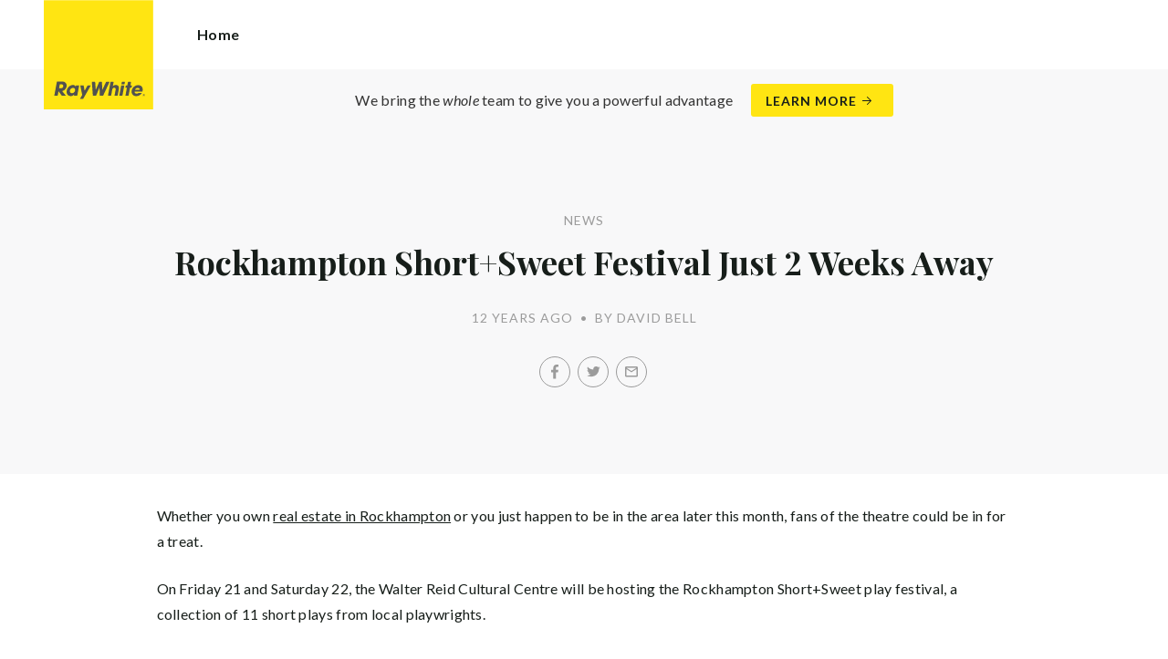

--- FILE ---
content_type: text/html; charset=utf-8
request_url: https://raywhiterockhampton.com.au/news/rockhampton-shortsweet-festival-just-2-weeks-away
body_size: 42947
content:
<!doctype html><html lang="en" class="no_js"><head prefix="og: http://ogp.me/ns# fb: http://ogp.me/ns/fb# place: http://ogp.me/ns/place# profile: http://ogp.me/ns/profile# business: http://ogp.me/ns/business#"><script>dataLayer = [{"analyticsTrackingId":"UA-26944953-44","ga4MeasurementId":"G-MNEZPL810L","enableCampaigntrack":false,"fbPixelIds":[],"subTypeCode":"RWR","countryCode":"AU","zoneCode":"QLD"}];</script><script>(function(w,d,s,l,i){w[l]=w[l]||[];w[l].push({'gtm.start':
new Date().getTime(),event:'gtm.js'});var f=d.getElementsByTagName(s)[0],
j=d.createElement(s),dl=l!='dataLayer'?'&l='+l:'';j.async=true;j.src=
'https://www.googletagmanager.com/gtm.js?id='+i+dl;f.parentNode.insertBefore(j,f);
})(window,document,'script','dataLayer','GTM-T6DNFV');</script><script>(function(w,d,s,l,i){w[l]=w[l]||[];w[l].push({'gtm.start':
new Date().getTime(),event:'gtm.js'});var f=d.getElementsByTagName(s)[0],
j=d.createElement(s),dl=l!='dataLayer'?'&l='+l:'';j.async=true;j.src=
'https://www.googletagmanager.com/gtm.js?id='+i+dl;f.parentNode.insertBefore(j,f);
})(window,document,'script','dataLayer','GTM-K5KLJC2');</script><title data-react-helmet="true">Rockhampton Short+Sweet Festival Just 2 Weeks Away - News - Ray White Rockhampton</title><meta data-react-helmet="true" charSet="utf-8"/><meta data-react-helmet="true" name="viewport" content="width=device-width, initial-scale=1.0"/><meta data-react-helmet="true" name="mobile-web-app-capable" content="yes"/><meta data-react-helmet="true" property="og:site_name" content="Ray White Rockhampton"/><meta data-react-helmet="true" name="description" content="Whether you own real estate in Rockhampton or you just happen to be in the area later this month, fans of the theatre could be in for a treat. On Friday 21 and…"/><meta data-react-helmet="true" name="twitter:card" content="summary"/><meta data-react-helmet="true" name="twitter:site" content="@RayWhiteGroup"/><meta data-react-helmet="true" name="twitter:title" content="Rockhampton Short+Sweet Festival Just 2 Weeks Away"/><meta data-react-helmet="true" name="twitter:description" content="Whether you own real estate in Rockhampton or you just happen to be in the area later this month, fans of the theatre could be in for a treat. On Friday 21 and Saturday 22, the Walter Reid Cultural…"/><meta data-react-helmet="true" property="og:type" content="article"/><meta data-react-helmet="true" property="og:url" content="https://raywhiterockhampton.com.au/news/rockhampton-shortsweet-festival-just-2-weeks-away"/><meta data-react-helmet="true" property="og:title" content="Rockhampton Short+Sweet Festival Just 2 Weeks Away"/><meta data-react-helmet="true" property="og:description" content="Whether you own real estate in Rockhampton or you just happen to be in the area later this month, fans of the theatre could be in for a treat. On Friday 21 and Saturday 22, the Walter Reid Cultural Centre will be hosting the Rockhampton Short+Sweet play festival, a collection … Read more"/><meta data-react-helmet="true" property="article:modified_time" content="2013-06-07T08:21:32"/><meta data-react-helmet="true" property="article:published_time" content="2013-07-05T06:45:22"/><meta data-react-helmet="true" property="article:section" content="News"/><link rel="preload" href="https://cdn5.ep.dynamics.net/__resources/css/956180011800a315f3c4.css" as="style"/><link rel="preload" href="https://cdn5.ep.dynamics.net/__resources/js/956180011800a315f3c4.js" as="script"/><link rel="preload" href="https://cdn5.ep.dynamics.net/__resources/css/91236b8b285a1fa26b5f.css" as="style"/><link rel="preload" href="https://cdn5.ep.dynamics.net/__resources/js/91236b8b285a1fa26b5f.js" as="script"/><link rel="preconnect" href="https://fonts.gstatic.com" crossorigin="anonymous"/><link rel="preconnect" href="https://cdn6.ep.dynamics.net"/><link rel="preconnect" href="https://cdn5.ep.dynamics.net"/><link rel="dns-prefetch" href="//fonts.gstatic.com"/><link rel="dns-prefetch" href="//cdn6.ep.dynamics.net"/><link rel="dns-prefetch" href="//cdn5.ep.dynamics.net"/><link rel="preload" href="https://fonts.googleapis.com/css?family=Lato:400,400i,700|Playfair+Display:700" as="style"/><link rel="preconnect" href="https://fonts.googleapis.com"/><link rel="dns-prefetch" href="//fonts.googleapis.com"/><link rel="preconnect" href="https://rockhampton.rwoffice1.com"/><link rel="dns-prefetch" href="//rockhampton.rwoffice1.com"/><script data-react-helmet="true" type="application/ld+json">{
  "@context": "https://schema.org",
  "@type": "NewsArticle",
  "headline": "Rockhampton Short+Sweet Festival Just 2 Weeks Away",
  "articleBody": "Whether you own real estate in Rockhampton or you just happen to be in the area later this month, fans of the theatre could be in for a treat. On Friday 21 and Saturday 22, the Walter Reid Cultural Centre will be hosting the Rockhampton Short+Sweet play festival, a collection of 11 short plays from local playwrights. Brought to life by actors and directors in the area, the plays will be judged in a number of categories, including best overall production, best actor and actress, best director and best script. However, if you want to take part – don't worry. The Audience Choice award gives those in attendance a chance to vote for their favourites. A majority of the playwrights involved in the festival took a weekend playwriting workshop earlier this year with accomplished veteran of the industry Alex Broun. Short+Sweet festival director Sean Dennehy also conducted directing and acting classes with the participants last month. If you are interested in supporting the local drama scene, the plays start at 7:30pm on both the Friday and Saturday, with tickets costing $20 for adults and $15 for concessions. A full list of plays and playwrights involved in the festival are available at the Rockhampton Regional Council website.",
  "articleSection": "News",
  "url": "https://raywhiterockhampton.com.au/news/rockhampton-shortsweet-festival-just-2-weeks-away",
  "datePublished": "2013-06-07T08:21:32",
  "dateModified": "2013-07-05T06:45:22"
}</script><link href="https://cdn5.ep.dynamics.net/__resources/css/956180011800a315f3c4.css" rel="stylesheet" type="text/css"/><link href="https://cdn5.ep.dynamics.net/__resources/css/91236b8b285a1fa26b5f.css" rel="stylesheet" type="text/css"/><link href="https://fonts.googleapis.com/css?family=Lato:400,400i,700|Playfair+Display:700" rel="stylesheet"/><link rel="apple-touch-icon" sizes="180x180" href="https://www.raywhite.com/apple-touch-icon.png"/><link rel="icon" type="image/png" sizes="32x32" href="https://www.raywhite.com/favicon-32x32.png"/><link rel="icon" type="image/png" sizes="16x16" href="https://www.raywhite.com/favicon-16x16.png"/></head><body class="theme_residential"><noscript><iframe title="Tag Manager" src="//www.googletagmanager.com/ns.html?id=GTM-T6DNFV" height="0" width="0" style="display:none;visibility:hidden"></iframe></noscript><noscript><iframe title="Tag Manager" src="//www.googletagmanager.com/ns.html?id=GTM-K5KLJC2" height="0" width="0" style="display:none;visibility:hidden"></iframe></noscript><script async="">window.document.body.parentElement.classList.remove("no_js");</script><script async="">
                (function () {
                  var primary = "raywhiterockhampton.com.au";
                  if (window.location.hostname === primary) return;
                  window.location.hostname = primary;
                })();
              </script><div id="app"><div class="wrapper" data-reactroot=""><header class="main_header with_banner"><div class="header_logo_wrap"><span class="menu_toggle hide_charlie">Menu</span><nav class="mini_nav show_charlie"><ul><li><a href="/">Home</a></li></ul></nav><a class="logo" href="/"><span>Ray White Rockhampton</span></a><span class="onlyprint printlogo"><svg xmlns="http://www.w3.org/2000/svg" width="120" height="120" viewBox="0 0 120 120"><g fill="none"><polygon fill="#FFE512" points=".034 120 119.826 120 119.826 .174 .034 .174"></polygon><path fill="#52524F" d="M48.388169,93.6259155 C48.388169,93.6259155 48.0478873,93.6259155 47.8822535,93.9233803 L44.9132394,99.2535211 C44.9132394,99.2535211 44.7476056,99.5509859 44.6833803,99.2169014 L43.675493,93.96 C43.675493,93.96 43.6112676,93.6259155 43.2709859,93.6259155 L40.3030986,93.6259155 C40.3030986,93.6259155 39.9628169,93.6259155 40.0304225,93.9594366 L42.0247887,103.828169 C42.0247887,103.828169 42.091831,104.16169 41.9239437,104.457465 L39.748169,108.290704 C39.748169,108.290704 39.5797183,108.586479 39.92,108.586479 L42.7307042,108.586479 C42.7307042,108.586479 43.0709859,108.586479 43.24,108.290704 L51.4298592,93.9216901 C51.4298592,93.9216901 51.5983099,93.6259155 51.2580282,93.6259155 L48.388169,93.6259155 L48.388169,93.6259155 Z M53.0073239,89.8140845 C53.0073239,89.8140845 52.6670423,89.8140845 52.691831,90.1532394 L53.7509859,104.716056 C53.7509859,104.716056 53.7757746,105.055211 54.1160563,105.055211 L56.9588732,105.055211 C56.9588732,105.055211 57.2991549,105.055211 57.4270423,104.739718 L60.9070423,96.1425352 C60.9070423,96.1425352 61.0343662,95.8270423 61.0461972,96.1673239 L61.3430986,104.71493 C61.3430986,104.71493 61.3549296,105.055211 61.6952113,105.055211 L64.6574648,105.055211 C64.6574648,105.055211 64.9983099,105.055211 65.1408451,104.746479 L71.9042254,90.1228169 C71.9042254,90.1228169 72.0473239,89.8140845 71.7070423,89.8140845 L68.6022535,89.8140845 C68.6022535,89.8140845 68.2619718,89.8140845 68.1183099,90.1222535 L64.2985915,98.3138028 C64.2985915,98.3138028 64.1549296,98.6219718 64.136338,98.2822535 L63.6901408,90.1538028 C63.6901408,90.1538028 63.6715493,89.8140845 63.3312676,89.8140845 L61.0292958,89.8140845 C61.0292958,89.8140845 60.6884507,89.8140845 60.555493,90.1273239 L57.0704225,98.3087324 C57.0704225,98.3087324 56.9369014,98.6219718 56.9115493,98.2828169 L56.3138028,90.1532394 C56.3138028,90.1532394 56.2884507,89.8140845 55.948169,89.8140845 L53.0073239,89.8140845 L53.0073239,89.8140845 Z M70.383662,104.720563 C70.383662,104.720563 70.3216901,105.055211 70.6619718,105.055211 L73.404507,105.055211 C73.404507,105.055211 73.7453521,105.055211 73.8067606,104.720563 L74.9171831,98.7138028 C75.0214085,98.1571831 75.3746479,96.1966197 77.2895775,96.1966197 C79.1233803,96.1966197 78.7459155,98.2811268 78.6467606,98.8338028 L77.5543662,104.720563 C77.5543662,104.720563 77.491831,105.055211 77.8326761,105.055211 L80.571831,105.055211 C80.571831,105.055211 80.9126761,105.055211 80.9746479,104.720563 L82.0957746,98.6726761 C82.4760563,96.6326761 82.5594366,95.6253521 81.8,94.4912676 C81.2394366,93.6259155 80.0157746,93.2343662 78.924507,93.2343662 C77.703662,93.2343662 76.4783099,93.6478873 75.7126761,94.6777465 L75.6901408,94.6777465 C75.6901408,94.6777465 75.668169,94.6777465 75.7301408,94.3430986 L76.5087324,90.1487324 C76.5087324,90.1487324 76.5707042,89.8140845 76.2304225,89.8140845 L73.4912676,89.8140845 C73.4912676,89.8140845 73.1509859,89.8140845 73.0890141,90.1487324 L70.383662,104.720563 L70.383662,104.720563 Z M88.1825352,94.0101408 C88.1825352,94.0101408 88.244507,93.675493 87.9042254,93.675493 L85.1667606,93.675493 C85.1667606,93.675493 84.8264789,93.675493 84.7639437,94.0101408 L82.7684507,104.774648 C82.7684507,104.774648 82.7064789,105.109296 83.0467606,105.109296 L85.7847887,105.109296 C85.7847887,105.109296 86.1256338,105.109296 86.1876056,104.774648 L88.1825352,94.0101408 L88.1825352,94.0101408 Z M88.8884507,90.1994366 C88.8884507,90.1994366 88.9504225,89.8647887 88.6095775,89.8647887 L85.8738028,89.8647887 C85.8738028,89.8647887 85.5335211,89.8647887 85.4715493,90.1994366 L85.1149296,92.1256338 C85.1149296,92.1256338 85.0529577,92.4602817 85.3932394,92.4602817 L88.1295775,92.4602817 C88.1295775,92.4602817 88.4698592,92.4602817 88.531831,92.1256338 L88.8884507,90.1994366 L88.8884507,90.1994366 Z M95.6095775,90.1994366 C95.6095775,90.1994366 95.6715493,89.8647887 95.3312676,89.8647887 L92.5921127,89.8647887 C92.5921127,89.8647887 92.251831,89.8647887 92.1898592,90.1994366 L91.5430986,93.675493 L90.195493,93.675493 C90.195493,93.675493 89.8546479,93.675493 89.7926761,94.0101408 L89.3740845,96.2726761 L90.7211268,96.2726761 C90.7211268,96.2726761 91.0614085,96.2726761 90.9994366,96.6073239 L89.4873239,104.774648 C89.4873239,104.774648 89.4253521,105.109296 89.7656338,105.109296 L92.503662,105.109296 C92.503662,105.109296 92.844507,105.109296 92.9064789,104.774648 L94.4822535,96.2726761 L95.7915493,96.2726761 C95.7915493,96.2726761 96.131831,96.2726761 96.1938028,95.9380282 L96.6101408,93.675493 L95.3064789,93.675493 C95.3064789,93.675493 94.9656338,93.675493 95.0276056,93.3408451 L95.6095775,90.1994366 L95.6095775,90.1994366 Z M28.5740845,99.3740845 C28.8135211,98.0760563 29.983662,96.4270423 31.9425352,96.4270423 C33.8794366,96.4270423 34.5408451,97.9492958 34.2884507,99.3329577 C34.08,100.444507 33.0264789,102.258028 30.8822535,102.258028 C28.8197183,102.258028 28.3752113,100.444507 28.5740845,99.3740845 L28.5740845,99.3740845 Z M38.7014085,93.9605634 C38.7014085,93.9605634 38.7633803,93.6259155 38.4230986,93.6259155 L35.3430986,93.6259155 L35.0146479,95.0816901 C34.731831,94.3808451 33.9143662,93.2343662 32.0383099,93.2343662 C28.9904225,93.2343662 25.8557746,95.5808451 25.1611268,99.3329577 C24.5532394,102.607887 26.1487324,105.450141 29.7752113,105.450141 C31.1126761,105.450141 32.5560563,104.575211 33.3374648,103.464225 L33.1008451,104.721127 C33.1008451,104.721127 33.0377465,105.055211 33.3780282,105.055211 L36.303662,105.055211 C36.303662,105.055211 36.644507,105.055211 36.7064789,104.720563 L38.7014085,93.9605634 L38.7014085,93.9605634 Z M99.9092958,98.404507 C100.180845,97.7256338 101.097465,96.4495775 102.867042,96.4495775 C104.64,96.4495775 105.080563,97.7256338 105.091831,98.0647887 C105.091831,98.0647887 105.103662,98.404507 104.76338,98.404507 L99.9092958,98.404507 Z M103.874366,101.88169 C103.288451,102.478873 102.814085,102.670423 101.764507,102.670423 C100.427042,102.670423 99.4135211,101.982535 99.4591549,100.624789 L107.688451,100.624789 C107.688451,100.624789 108.028732,100.624789 108.07493,100.490141 C108.120563,100.356056 108.224789,99.9802817 108.308732,99.5290141 C108.950986,96.0450704 106.899718,93.3577465 103.414648,93.3577465 C99.9357746,93.3577465 96.8884507,96.228169 96.2980282,99.4247887 C95.6647887,102.823099 97.9543662,105.478873 101.232113,105.478873 C102.401127,105.478873 103.599437,105.317746 104.67493,104.635493 C105.766197,103.978592 106.882817,103.157183 107.492958,102.170704 C107.492958,102.170704 107.672113,101.88169 107.331831,101.88169 L103.874366,101.88169 L103.874366,101.88169 Z M17.5932394,92.4259155 L19.0152113,92.4259155 C20.9228169,92.4952113 21.623662,93.468169 21.3684507,94.8484507 C21.2315493,95.5904225 20.6230986,96.8980282 18.1211268,96.8377465 L17.0828169,96.8377465 C17.0828169,96.8377465 16.7425352,96.8377465 16.8073239,96.503662 L17.5932394,92.4259155 L17.5932394,92.4259155 Z M11.5419718,104.720563 C11.5419718,104.720563 11.4794366,105.055211 11.8202817,105.055211 L14.8659155,105.055211 C14.8659155,105.055211 15.2061972,105.055211 15.268169,104.720563 L16.1205634,100.134648 L16.1397183,100.134648 C16.1397183,100.134648 16.1583099,100.134648 16.3611268,100.408451 L19.6005634,104.781972 C19.6005634,104.781972 19.8028169,105.055211 20.1430986,105.055211 L23.9109859,105.055211 C23.9109859,105.055211 24.2512676,105.055211 24.0366197,104.790986 L20.2591549,100.134085 C20.2591549,100.134085 20.044507,99.8698592 20.3814085,99.8214085 C22.9042254,99.4591549 24.6304225,96.7870423 24.9543662,95.0343662 C25.244507,93.468169 25.0140845,92.1194366 23.8833803,90.8878873 C22.5915493,89.4884507 21.4,89.5076056 19.1785915,89.583662 L14.6991549,89.583662 C14.6991549,89.583662 14.3588732,89.583662 14.2969014,89.9183099 L11.5419718,104.720563 L11.5419718,104.720563 Z M109.305352,104.251831 L109.547606,104.251831 C109.752113,104.251831 109.939718,104.241127 109.939718,104.006197 C109.939718,103.808451 109.769014,103.777465 109.612394,103.777465 L109.305352,103.777465 L109.305352,104.251831 L109.305352,104.251831 Z M109.073239,103.589859 L109.649577,103.589859 C110.004507,103.589859 110.171268,103.729577 110.171268,104.016901 C110.171268,104.285634 110.000563,104.39831 109.779718,104.421972 L110.20507,105.08 L109.95662,105.08 L109.550423,104.438873 L109.305352,104.438873 L109.305352,105.08 L109.073239,105.08 L109.073239,103.589859 L109.073239,103.589859 Z M109.571268,105.424225 C110.161127,105.424225 110.618028,104.953803 110.618028,104.330141 C110.618028,103.72 110.161127,103.249014 109.571268,103.249014 C108.974085,103.249014 108.517183,103.72 108.517183,104.330141 C108.517183,104.953803 108.974085,105.424225 109.571268,105.424225 Z M109.571268,103.061408 C110.267042,103.061408 110.850141,103.610141 110.850141,104.330141 C110.853014,104.67045 110.71929,104.997695 110.478911,105.238603 C110.238533,105.479511 109.911582,105.613955 109.571268,105.611831 C109.230063,105.614854 108.901899,105.480917 108.660251,105.240011 C108.418603,104.999104 108.283659,104.671353 108.285634,104.330141 C108.285634,103.610141 108.872113,103.061408 109.571268,103.061408 L109.571268,103.061408 Z"></path></g></svg></span></div><div class="beyondthebricks">We bring the <i>whole</i> team to give you a powerful advantage<br class="hide_bravo"/> <a class="btn brand_btn" href="https://www.raywhite.com/we-bring-the-whole-team?orgId=1045&amp;utm_campaign=no33_the_movie&amp;utm_content=Top%20Banner&amp;utm_medium=referral&amp;utm_source=RW%20Office%20Site" target="_blank" rel="noopener" data-ev-on="click" data-ev-category="Ray White Now" data-ev-action="Click" data-ev-label="Learn More"><span class="anchor mini" data-ev-on="click" data-ev-category="Ray White Now" data-ev-action="Click" data-ev-label="Learn More">Learn More</span></a></div><div><div class="menu_wrap" tabindex="0"><div class="menu"><div class="menu_header"><span class="menu_close">Close</span><a class="logo" href="/"></a><span class="menu_title">Rockhampton</span></div><div class="loader"><span class="sr_only">Loading...</span></div><div class="menu_footer"><span class="btn invisible_light no_arrow">Contact Us</span></div></div></div></div></header><div class="sgl_news rockhampton_shortsweet_festival_just_2_weeks_away_pg"><div class="pg_header sgl_news_header "><div class="inner_md"><span class="mini muted preheading">News</span><h1 class="charlie centered_text">Rockhampton Short+Sweet Festival Just 2 Weeks Away</h1><div class="sgl_news_meta mini muted"><time>12 years ago</time><span class="sgl_news_meta_bull">•</span><span class="sgl_news_author">By David Bell</span></div><div class="sgl_news_share primary centered_text show_charlie"><ul class="social circle addthis_auto"><li class="social_facebook"><a class="anchor addthis_button_facebook" href="https://facebook.com/sharer/sharer.php?u=https%3A%2F%2Fraywhiterockhampton.com.au%2Fnews%2Frockhampton-shortsweet-festival-just-2-weeks-away" data-ev-on="click" data-ev-category="Outbound" data-ev-action="Share" data-ev-label="Facebook" rel="nofollow noopener noreferrer" target="_blank"><span>Facebook</span></a><span class="muted">/</span></li><li class="social_twitter"><a class="anchor addthis_button_twitter" href="https://twitter.com/intent/tweet/?url=https%3A%2F%2Fraywhiterockhampton.com.au%2Fnews%2Frockhampton-shortsweet-festival-just-2-weeks-away" data-ev-on="click" data-ev-category="Outbound" data-ev-action="Share" data-ev-label="Twitter" rel="nofollow noopener noreferrer" target="_blank"><span>Twitter</span></a><span class="muted">/</span></li><li class="social_mail"><a class="anchor addthis_button_email" href="mailto:?body=https%3A%2F%2Fraywhiterockhampton.com.au%2Fnews%2Frockhampton-shortsweet-festival-just-2-weeks-away" data-ev-on="click" data-ev-category="Outbound" data-ev-action="Share" data-ev-label="Email"><span>Email</span></a></li></ul></div></div></div><div class="inner_md sgl_news_content_wrap"><div class="sgl_news_content"><p>Whether you own <a href="http://raywhiterockhampton.com.au/buy/property" target="_blank" rel="noopener noreferrer">real estate in Rockhampton</a> or you just happen to be in the area later this month, fans of the theatre could be in for a treat.</p><p>On Friday 21 and Saturday 22, the Walter Reid Cultural Centre will be hosting the Rockhampton Short+Sweet play festival, a collection of 11 short plays from local playwrights.</p><p>Brought to life by actors and directors in the area, the plays will be judged in a number of categories, including best overall production, best actor and actress, best director and best script.</p><p>However, if you want to take part – don't worry. The Audience Choice award gives those in attendance a chance to vote for their favourites.</p><p>A majority of the playwrights involved in the festival took a weekend playwriting workshop earlier this year with accomplished veteran of the industry Alex Broun.</p><p>Short+Sweet festival director Sean Dennehy also conducted directing and acting classes with the participants last month.</p><p>If you are interested in supporting the local drama scene, the plays start at 7:30pm on both the Friday and Saturday, with tickets costing $20 for adults and $15 for concessions.</p><p>A full list of plays and playwrights involved in the festival are available at the Rockhampton Regional Council website.</p></div></div><div class="sgl_news_share secondary centered_text"><strong>Share:</strong><ul class="social circle addthis_auto"><li class="social_facebook"><a class="anchor addthis_button_facebook" href="https://facebook.com/sharer/sharer.php?u=https%3A%2F%2Fraywhiterockhampton.com.au%2Fnews%2Frockhampton-shortsweet-festival-just-2-weeks-away" data-ev-on="click" data-ev-category="Outbound" data-ev-action="Share" data-ev-label="Facebook" rel="nofollow noopener noreferrer" target="_blank"><span>Facebook</span></a><span class="muted">/</span></li><li class="social_twitter"><a class="anchor addthis_button_twitter" href="https://twitter.com/intent/tweet/?url=https%3A%2F%2Fraywhiterockhampton.com.au%2Fnews%2Frockhampton-shortsweet-festival-just-2-weeks-away" data-ev-on="click" data-ev-category="Outbound" data-ev-action="Share" data-ev-label="Twitter" rel="nofollow noopener noreferrer" target="_blank"><span>Twitter</span></a><span class="muted">/</span></li><li class="social_mail"><a class="anchor addthis_button_email" href="mailto:?body=https%3A%2F%2Fraywhiterockhampton.com.au%2Fnews%2Frockhampton-shortsweet-festival-just-2-weeks-away" data-ev-on="click" data-ev-category="Outbound" data-ev-action="Share" data-ev-label="Email"><span>Email</span></a></li></ul></div><section class="dark_bg centered_text sgl_news_latest"><span class="muted mini preheading">Up to Date</span><h2 class="charlie">Latest News</h2><div class="home_content_wrap"><div class="sgl_news_latest_list_wrap"><ul class="inner_lg"><li class="content_post_item"><article class="content_post"><header class="content_post_item_intro"><div class="content_post_meta mini muted"><time>5 years ago</time><span class="content_post_meta_bull">•</span><span class="content_post_author">By David Bell</span></div><a href="/news/rockys-new-hub-to-deliver-jobs-for-cq"><h3 class="delta">Rocky’s new hub to deliver jobs for CQ</h3></a><div class="content_post_intro"><p class="content_post_intro_text">THE Queensland Government delivered on its promise to support manufacturing in Central Queensland, with the opening of a new Manufacturing Hub at Rockhampton&rsquo;s CQUniversity campus on Tuesday. Minister for Manufacturing Cameron Dick (who was joined by CQUniversity senior deputy vice-chancellor Alastair Dawson, Member for Rockhampton Barry O&rsquo;Rourke and Member for &mldr; Read more</p><p class="centered_text content_post_read_more"><a href="/news/rockys-new-hub-to-deliver-jobs-for-cq"><span class="anchor mini">Read Full Post</span></a></p></div></header></article></li><li class="content_post_item"><article class="content_post"><header class="content_post_item_intro"><div class="content_post_meta mini muted"><time>5 years ago</time><span class="content_post_meta_bull">•</span><span class="content_post_author">By David Bell</span></div><a href="/news/vendors-have-wasted-no-time-in-the-new-year-with-plenty-of-house-sales-recorded-across-the-region"><h3 class="delta">VENDORS have wasted no time in the new year with plenty of house sales recorded across the region</h3></a><div class="content_post_intro"><p class="content_post_intro_text">Despite the 2020 market hitting the ground running, sales have started off low with only two sales breaking the $500k mark in the last week. Most sales, apart from a handful on the coast, failed to fetch prices higher than recent sales suggesting Rockhampton is still some way off former &mldr; Read more</p><p class="centered_text content_post_read_more"><a href="/news/vendors-have-wasted-no-time-in-the-new-year-with-plenty-of-house-sales-recorded-across-the-region"><span class="anchor mini">Read Full Post</span></a></p></div></header></article></li></ul></div></div></section></div><footer id="footer" class="main_footer"><div class="inner_lg"><div class="footer_button_bar tbl"><div class="tbc"><a class="logo footer_logo" href="/"><span>Ray White</span></a></div><div class="tbc"><a class="btn light" data-ev-on="click" data-ev-category="Appraisal" data-ev-action="Open" data-ev-label="Site">Book a Free Appraisal</a><a class="btn invisible_light" data-ev-on="click" data-ev-category="Ask Question" data-ev-action="Open" data-ev-label="Site">Contact Us</a></div><div class="tbc footer_social"><ul class="social circle"><li class="social_facebook"><a href="https://www.facebook.com/raywhiterocky" target="_blank" rel="noopener noreferrer" data-ev-on="click" data-ev-category="Outbound" data-ev-action="Follow" data-ev-label="Facebook"><span>Facebook</span></a></li><li class="social_instagram"><a href="https://www.instagram.com/raywhiterockhampton/" target="_blank" rel="noopener noreferrer" data-ev-on="click" data-ev-category="Outbound" data-ev-action="Follow" data-ev-label="Instagram"><span>Instagram</span></a></li></ul></div></div><div class="footer_nav_bar tbl"><div class="tbc"><div class="footer_offices"><div class="footer_office"><a href="/about"><h4 class="foxtrot">Ray White Rockhampton</h4></a><p class="footer_office_address"><span>Cnr Yaamba Rd and Macartney St</span><br/>North Rockhampton<!-- -->, QLD <!-- -->4701</p><ul class="footer_office_contact"><li class="contact_link_landline"><span><a href="tel:+61 (7) 4923 0000" data-ev-on="click" data-ev-category="Tel" data-ev-action="Call" data-ev-label="Ray White Rockhampton">+61 (7) 4923 0000</a></span></li><li class="contact_link_email"><span><a>rockhampton.qld@raywhite.com</a></span></li></ul></div></div><div class="hide_charlie footer_office_social"><ul class="social circle"><li class="social_facebook"><a href="https://www.facebook.com/raywhiterocky" target="_blank" rel="noopener noreferrer" data-ev-on="click" data-ev-category="Outbound" data-ev-action="Follow" data-ev-label="Facebook"><span>Facebook</span></a></li><li class="social_instagram"><a href="https://www.instagram.com/raywhiterockhampton/" target="_blank" rel="noopener noreferrer" data-ev-on="click" data-ev-category="Outbound" data-ev-action="Follow" data-ev-label="Instagram"><span>Instagram</span></a></li></ul></div></div><div class="tbc"></div></div><div class="back_top"><a href="#app">Back to top</a></div><div class="footer_copyright_bar muted tbl"><div class="tbc"><p class="copyright">©<!-- --> <!-- -->Ray White Rockhampton<!-- -->.<!-- --> <!-- -->Based in North Rockhampton.</p></div><div class="tbc"></div></div></div></footer></div></div><script>window.INITIAL_STATE = {"config":{"blogId":416,"baseDomain":"rockhampton.rwoffice1.com","primaryOrganisationId":1045,"primaryDomain":"raywhiterockhampton.com.au","organisationIds":[1045],"domains":["rockhampton.rwoffice1.com","raywhiterockhampton.com","raywhiterockhampton.com.au","rockhamptonqld.raywhite.com","staging.raywhiterockhampton.com.au","www.rockhamptonqld.raywhite.com"],"options":{"agentShowTransactions":"office","title":"Rockhampton","enableRentalForms":false,"analyticsTrackingId":"UA-26944953-44","ga4MeasurementId":"G-MNEZPL810L","gtmContainerId":"GTM-K5KLJC2","integrateSyndicatedNews":true,"mdPushContacts":true,"agents":{"hidden":[44425,108878,79066,100776,115907,120421,133238,133115,137629,143266,152125,155973,159240,162320,165833,165926,52848,18671,152868],"sort":[102937,166513,134448,174451,182010,15258,113153,179709,128849,180680,13513,129389,128847,139204,132390,145101,173583,179013,149780,182296,145934,174151,177681,134446,143858,145093,168003,169023,182122,160839,134535,46711,47043,99340,85835,76006,46710,100053,79221,173300,172576,108880,174580,108879,166333,89455,47042,123176,132252,129758,20180,162682,44425,108878,79066,100776,166876,115907,120421,133238,133115,137629,143266,152125,76680,155973,159240,162320,165833,144020,165926,52848,170230,171441,174186,174137,174579,174578,174187,179795,18671,152868,127566,180832,180831],"newAgents":"show"},"useHomeLive":false,"oneFormId":"","beforeYouBidId":"","snugTeamId":"JTP7FLVV","tenancyPortalCode":"","tenancyTrackerSubdomain":"","tenappId":"","useViewingTracker":false,"showLoanMarketCalculator":false,"inspectRealEstate":{"account":"","rent":false,"sell":false},"tenancyPortalBooking":false,"brokers":{"showOnPdp":false,"showInTeam":false,"ids":[]},"enableCampaigntrack":false,"showOfficeDetails":false,"showHiddenOffices":false,"rentalFormUrl":"https:\u002F\u002Frw-media.s3.amazonaws.com\u002Fresidential-offices\u002Ftenancy_application_form.pdf","header":{"listingId":null,"superscript":"Ray White Rockhampton","heading":"We bring the whole team","subheading":"Looking for your next dream home? We have it. Selling? We market it best! Renting? It’s ready for you! Ray White Rockhampton. Everything Real Estate!","videoUrl":"","image":{"url":"https:\u002F\u002Frw-media.s3.amazonaws.com\u002Fresidential-offices\u002Fwp-content\u002Fblogs.dir\u002Fsites\u002F416\u002F2025\u002F09\u002F29122003\u002FScreenshot-2025-09-29-121942.png","width":1683,"height":1112}},"office":{"blurb":"For 34 years, Ray White Rockhampton have been leading the way. Buying or renting, our team are at your service. At every step, our sales team deliver expert advice to make your property stand out in high definition to get it sold. Renting? We are the best in the business."},"siteFocus":"residential","siteTitle":"","menuTitle":"","defaultEmail":"","fbPixelId":"","search":{"headers":{"default":null,"residential":null,"commercial":null,"rural":null}},"about":"\u003Cp\u003EFor 35 years, Ray White Rockhampton has had the pleasure of providing local property knowledge and experience backed by the vast resources of Australia’s most successful and well respected real estate business, Ray White.\u003Cbr \u002F\u003E\nOur award winning team is lead by Ray White&#8217;s Top Performing Sales Agents David Bell &amp; Riley Neaton. David and Riley own and manage the office working side by side with their Sales, Property Management and Administration staff to ensure that your experience with Ray White Rockhampton is nothing short of brilliant.\u003Cbr \u002F\u003E\nOur sales team work hard to seamlessly list and sell your property quickly, this has been recognised by the industry with the Real Estate Business Magazine announcing that Ray White Rockhampton was listed number 15 in the top 50 Best Real Estate Sales Offices nationally.\u003C\u002Fp\u003E\n\u003Cp\u003EOur property management team aims to provide you with superior property management services too. Our highly experienced staff receive ongoing training and use the latest technology to keep you up to date with what’s happening on the ground at your investment.\u003Cbr \u002F\u003E\nIn addition to helping you buy, sell, invest and rent in Rockhampton, we offer highly skilled real estate agents who can assist in land sub division and sales. We have successfully worked with several well established estates including Forest Park, Paramount Park Estate, Paramount Crest, Riverside Estate and Olive Estate to name a few.\u003Cbr \u002F\u003E\nWe look forward to working with you and making your property dreams a reality.\u003C\u002Fp\u003E\n"},"theme":"residential","displayOrganisationIds":[1045],"redirections":[{"src":"\u002Fcontactus\u002F","isRegex":false,"target":"\u002Fabout\u002Fraywhite\u002F"},{"src":"\u002Faboutus\u002F","isRegex":false,"target":"\u002Fabout\u002Fraywhite\u002F"},{"src":"\u002Fpol\u002Fproperty\u002Fstaff.asp?f_AgentID=4026&xsl=4026","isRegex":false,"target":"\u002Fabout\u002Four-team\u002F"},{"src":"\u002Faboutus\u002Flocalarea.asp","isRegex":false,"target":"\u002Fabout\u002Farea-profile\u002F"},{"src":"\u002Faboutus\u002Fcareers.asp","isRegex":false,"target":"\u002Fabout\u002Fcareers\u002F"},{"src":"\u002Faboutus\u002Ftestimonials.asp","isRegex":false,"target":"\u002Fabout\u002Ftestimonials\u002F"},{"src":"\u002Ffinance\u002F","isRegex":false,"target":"\u002Fhome-loans\u002Floan-market\u002F"},{"src":"\u002Ffinance\u002Fcalculators.asp","isRegex":false,"target":"\u002Fhome-loans\u002Floan-market\u002F"},{"src":"\u002Fpol\u002Fproperty\u002Fsearch.asp?f_AgentID=4026&xsl=4026&f_ct=1&f_ps=2&f_st=3&f_OrderedBy=lmd&f_char=200&rps=10","isRegex":false,"target":"\u002Frent\u002Fproperty\u002F"},{"src":"\u002Frenting\u002Fmapsearch.asp?f_st=3","isRegex":false,"target":"\u002Frent\u002Fproperty\u002F"},{"src":"\u002Fpropertyalert\u002F","isRegex":false,"target":"\u002Frent\u002Fproperty\u002F"},{"src":"\u002Frenting\u002Ftenancyapplication.asp","isRegex":false,"target":"\u002Frent\u002Fproperty\u002F"},{"src":"\u002Frenting\u002Fmaintenancerequest.asp","isRegex":false,"target":"\u002Frent\u002Fmaintenance-request\u002F"},{"src":"\u002Frenting\u002Fvacatingnotice.asp","isRegex":false,"target":"\u002Frent\u002Fvacating-notice\u002F"},{"src":"\u002Frenting\u002Finformationforlandlords.asp","isRegex":false,"target":"\u002Frent\u002Flandlord-information\u002F"},{"src":"\u002Fpol\u002Fproperty\u002Fsearch.asp?f_AgentID=4026&xsl=4026&f_ct=&f_ps=6&f_st=1&f_OrderedBy=lmd&f_char=200&rps=10","isRegex":false,"target":"\u002Fsell\u002Fproperty\u002F"},{"src":"\u002Fselling\u002Fmarketappraisal.asp","isRegex":false,"target":"\u002Fsell\u002Fproperty-appraisal\u002F"},{"src":"\u002Fselling\u002Fsellersguide.asp","isRegex":false,"target":"\u002Fsell\u002Fsellers-guide\u002F"},{"src":"\u002Fpol\u002Fproperty\u002Fsearch.asp?f_AgentID=4026&xsl=4026&f_ct=1&f_ps=2&f_st=1&f_OrderedBy=lmd&f_char=200&rps=10","isRegex":false,"target":"\u002Fbuy\u002Fproperty\u002F"},{"src":"\u002Fpol\u002Fproperty\u002Fsearch.asp?f_AgentID=4026&xsl=4026&f_ct=4&f_ps=2&f_st=1&f_OrderedBy=lmd&f_char=200&f_PropertyType='Residential%20Land'&rps=10","isRegex":false,"target":"\u002Fbuy\u002Fproperty\u002F"},{"src":"\u002Fpol\u002Fproperty\u002Fsearch.asp?f_AgentID=4026&xsl=4026&f_ct=3&f_ps=2&f_st=1&f_OrderedBy=lmd&f_char=200&rps=10","isRegex":false,"target":"\u002Fbuy\u002Frural\u002F"},{"src":"\u002Fpol\u002Fproperty\u002Finspections.asp?f_AgentID=4026&xsl=4026&f_ct=&f_ps=2&f_st=1","isRegex":false,"target":"\u002Fbuy\u002Fopen-for-inspection\u002F"},{"src":"\u002Fpol\u002Fproperty\u002Fsearch.asp?f_AgentID=4026&xsl=4026&f_ct=&f_ps=2&f_st=1&tmpl=auction","isRegex":false,"target":"\u002Fbuy\u002Fauctions\u002F"},{"src":"\u002Fbuying\u002Fbuyingtips.asp","isRegex":false,"target":"buying-tips"},{"src":"\u002Fvacantland\u002Flucidia-park\u002F","isRegex":false,"target":"\u002Fvacantland\u002Flucida-park\u002F"}],"rwApi":{"endpoint":"\u002Fapi\u002Fproxy\u002Fv1\u002F","key":"","useProxy":true,"publicOnly":true},"env":{"nodeEnv":"production","cdn":"https:\u002F\u002Fcdn5.ep.dynamics.net","servicePageOffices":[489]},"tenapp":{"endpoint":"https:\u002F\u002Fapp.tenapp.com.au\u002Fstart"},"loanMarket":{"aoEndpoint":"my.loanmarket.com.au"},"disableClientCache":false,"protocol":"https","baseUrl":"https:\u002F\u002Fraywhiterockhampton.com.au","requestTime":1768388884566},"orgs":{"1045":{"id":1045,"organisationId":1045,"branchIds":[],"type":"Ray White Office","typeCode":"RWO","subType":"Residential","subTypeCode":"RWR","sam":"rockhampton.qld","name":"Rockhampton","fullName":"Ray White Rockhampton","internalFullName":"Ray White Rockhampton","primaryPhone":"+61 (7) 4923 0000","primaryPhoneLocal":"(07) 4923 0000","phone":"+61 (7) 4923 0000","phoneLocal":"(07) 4923 0000","officePhone":"+61 (7) 4923 0000","officePhoneLocal":"(07) 4923 0000","fax":"+61 (7) 4926 1538","faxLocal":"(07) 4926 1538","email":"rockhampton.qld@raywhite.com","description":"\u003Cp\u003EFor 35 years, Ray White Rockhampton has had the pleasure of providing local property knowledge and experience backed by the vast resources of Australia&rsquo;s most successful and well respected real estate business, Ray White.\u003Cbr \u002F\u003E\nOur award winning team is lead by Ray White&rsquo;s Top Performing Sales Agents David Bell &amp; Riley Neaton. David and Riley own and manage the office working side by side with their Sales, Property Management and Administration staff to ensure that your experience with Ray White Rockhampton is nothing short of brilliant.\u003Cbr \u002F\u003E\nOur sales team work hard to seamlessly list and sell your property quickly, this has been recognised by the industry with the Real Estate Business Magazine announcing that Ray White Rockhampton was listed number 15 in the top 50 Best Real Estate Sales Offices nationally.\u003C\u002Fp\u003E\n\n\u003Cp\u003EOur property management team aims to provide you with superior property management services too. Our highly experienced staff receive ongoing training and use the latest technology to keep you up to date with what&rsquo;s happening on the ground at your investment.\u003Cbr \u002F\u003E\nIn addition to helping you buy, sell, invest and rent in Rockhampton, we offer highly skilled real estate agents who can assist in land sub division and sales. We have successfully worked with several well established estates including Forest Park, Paramount Park Estate, Paramount Crest, Riverside Estate and Olive Estate to name a few.\u003Cbr \u002F\u003E\nWe look forward to working with you and making your property dreams a reality.\u003C\u002Fp\u003E\n","facebook":"https:\u002F\u002Fwww.facebook.com\u002Fraywhiterocky","instagram":"https:\u002F\u002Fwww.instagram.com\u002Fraywhiterockhampton\u002F","countryCode":"AU","address":{"latitude":-23.339326,"longitude":150.51968,"streetName":"Cnr Yaamba Rd and Macartney St","locality":"North Rockhampton","region":"Queensland","stateCode":"QLD","state":"Queensland","postCode":"4701","country":"Australia","countryCode":"AU","streetAddress":"Cnr Yaamba Rd and Macartney St"},"website":"http:\u002F\u002Fwww.raywhiterockhampton.com.au","roles":["PM Evolution"],"awards":[{"fromDate":"2025-07-01T00:00:00","givenDate":"2025-12-02","rankCode":"ACH","award":"2025\u002F2026 - Chairman's Elite Property Management","pictureUrl":"https:\u002F\u002Fcdn6.ep.dynamics.net\u002Faward-pictures\u002Fawd_PM_Recognition_Logos_25-26_RGB_CE.png","webLogoUrl":"https:\u002F\u002Fcdn6.ep.dynamics.net\u002Faward-pictures\u002Fawd_PM_Recognition_Logo_25-26_RGB_CE.svg","highQualityLogoUrl":"https:\u002F\u002Fcdn6.ep.dynamics.net\u002Faward-pictures\u002Fawd_PM_Recognition_Logos_24-25_CMYK_CE%20(1).pdf","toDate":"2026-06-30T00:00:00","rank":"Achievement","categoryCode":"PMCHR","category":"Property Management Chairmans Elite","recognitionType":"PM","recognitionYear":"2025\u002F2026","awardLevel":"Chairman","superceded":false,"year":"2025\u002F2026","name":"2025\u002F2026 - Chairman's Elite Property Management"},{"fromDate":"2025-07-01T00:00:00","givenDate":"2025-11-20","rankCode":"ACH","award":"2025\u002F2026 - Chairman's Elite Business Leader","toDate":"2026-06-30T00:00:00","rank":"Achievement","categoryCode":"CHAIR","category":"Chairmans Elite","recognitionType":"SALES","recognitionYear":"2025\u002F2026","awardLevel":"Chairman","superceded":false,"year":"2025\u002F2026","name":"2025\u002F2026 - Chairman's Elite Business Leader"},{"fromDate":"2025-07-01T00:00:00","givenDate":"2025-09-20","rankCode":"ACH","award":"2025\u002F2026 - Alan White Elite Property Management","pictureUrl":"https:\u002F\u002Fcdn6.ep.dynamics.net\u002Faward-pictures\u002Fawd_PM_Recognition_Logos_25-26_RGB_AWE.png","webLogoUrl":"https:\u002F\u002Fcdn6.ep.dynamics.net\u002Faward-pictures\u002Fawd_PM_Recognition_Logo_25-26_RGB_AWE.svg","highQualityLogoUrl":"https:\u002F\u002Fcdn6.ep.dynamics.net\u002Faward-pictures\u002Fawd_PM_Recognition_Logos_24-25_CMYK_AWE%20(1).pdf","toDate":"2026-06-30T00:00:00","rank":"Achievement","categoryCode":"PMELT","category":"Property Management Elite","recognitionType":"PM","recognitionYear":"2025\u002F2026","awardLevel":"Elite","superceded":true,"year":"2025\u002F2026","name":"2025\u002F2026 - Alan White Elite Property Management"},{"fromDate":"2025-07-01T00:00:00","givenDate":"2025-09-10","rankCode":"ACH","award":"2025\u002F2026 - Elite Business Leader","pictureUrl":"https:\u002F\u002Fcdn6.ep.dynamics.net\u002Faward-pictures\u002Fawd_AWE%20BL%20Logo_25-26_CMYK-01.png","webLogoUrl":"https:\u002F\u002Fcdn6.ep.dynamics.net\u002Faward-pictures\u002Fawd_AlanWhiteElite-BL_Logo_25-26_RGB.svg","highQualityLogoUrl":"https:\u002F\u002Fcdn6.ep.dynamics.net\u002Faward-pictures\u002Fawd_AWE%20BL%20Logo_25-26_CMYK.pdf","toDate":"2026-06-30T00:00:00","rank":"Achievement","categoryCode":"ELITE","category":"Elite","recognitionType":"SALES","recognitionYear":"2025\u002F2026","awardLevel":"Elite","superceded":true,"year":"2025\u002F2026","name":"2025\u002F2026 - Elite Business Leader"},{"fromDate":"2024-07-01T00:00:00","givenDate":"2025-08-09","rankCode":"1","award":"2024\u002F2025 - International Office - Number of Sales","toDate":"2025-06-30T00:00:00","rank":"No. 1","categoryCode":"OTH","category":"Other","recognitionYear":"2024\u002F2025","year":"2024\u002F2025","name":"2024\u002F2025 - International Office - Number of Sales"},{"fromDate":"2024-07-01T00:00:00","givenDate":"2025-08-09","rankCode":"3","award":"2024\u002F2025 - International Property Management Growth Business","toDate":"2025-06-30T00:00:00","rank":"No. 3","categoryCode":"PM","category":"Property Management","recognitionYear":"2024\u002F2025","year":"2024\u002F2025","name":"2024\u002F2025 - International Property Management Growth Business"},{"fromDate":"2024-07-01T00:00:00","givenDate":"2025-08-09","rankCode":"1","award":"2024\u002F2025 - Office - Number of Sales ","toDate":"2025-06-30T00:00:00","rank":"No. 1","categoryCode":"OTH","category":"Other","recognitionYear":"2024\u002F2025","year":"2024\u002F2025","name":"2024\u002F2025 - Office - Number of Sales "},{"fromDate":"2024-07-01T00:00:00","givenDate":"2025-08-09","rankCode":"6","award":"2024\u002F2025 - Office - Settled Commission","toDate":"2025-06-30T00:00:00","rank":"No. 6","categoryCode":"OTH","category":"Other","recognitionYear":"2024\u002F2025","year":"2024\u002F2025","name":"2024\u002F2025 - Office - Settled Commission"},{"fromDate":"2024-07-01T00:00:00","givenDate":"2025-08-09","rankCode":"1","award":"2024\u002F2025 - Property Management Office - Net Growth","toDate":"2025-06-30T00:00:00","rank":"No. 1","categoryCode":"TOF","category":"Top Office","recognitionYear":"2024\u002F2025","year":"2024\u002F2025","name":"2024\u002F2025 - Property Management Office - Net Growth"},{"fromDate":"2025-07-01T00:00:00","givenDate":"2025-08-08","rankCode":"ACH","award":"2025\u002F2026 - Premier Business Leader","pictureUrl":"https:\u002F\u002Fcdn6.ep.dynamics.net\u002Faward-pictures\u002Fawd_Premier%20BL%20Logo%2025-26_CMYK.png","webLogoUrl":"https:\u002F\u002Fcdn6.ep.dynamics.net\u002Faward-pictures\u002Fawd_Premier-BL_Logo_25-26_RGB.svg","highQualityLogoUrl":"https:\u002F\u002Fcdn6.ep.dynamics.net\u002Faward-pictures\u002Fawd_Premier%20BL%20Logo%2025-26_CMYK.pdf","toDate":"2026-06-30T00:00:00","rank":"Achievement","categoryCode":"PREM","category":"Premier","recognitionType":"SALES","recognitionYear":"2025\u002F2026","awardLevel":"Premier","superceded":true,"year":"2025\u002F2026","name":"2025\u002F2026 - Premier Business Leader"},{"fromDate":"2025-07-01T00:00:00","givenDate":"2025-08-03","rankCode":"ACH","award":"2025\u002F2026 - Premier Property Management","pictureUrl":"https:\u002F\u002Fcdn6.ep.dynamics.net\u002Faward-pictures\u002Fawd_PM_Recognition_Logos_25-26_RGB_Premier.png","webLogoUrl":"https:\u002F\u002Fcdn6.ep.dynamics.net\u002Faward-pictures\u002Fawd_PM_Recognition_Logo_25-26_RGB_Premier.svg","highQualityLogoUrl":"https:\u002F\u002Fcdn6.ep.dynamics.net\u002Faward-pictures\u002Fawd_PM_Recognition_Logos_24-25_CMYK_Premier%20(1).pdf","toDate":"2026-06-30T00:00:00","rank":"Achievement","categoryCode":"PMPRM","category":"Property Management Premier","recognitionType":"PM","recognitionYear":"2025\u002F2026","awardLevel":"Premier","superceded":true,"year":"2025\u002F2026","name":"2025\u002F2026 - Premier Property Management"},{"fromDate":"2024-07-01T00:00:00","givenDate":"2025-02-02","rankCode":"ACH","award":"2024\u002F2025 - Chairman's Elite Property Management","pictureUrl":"https:\u002F\u002Fcdn6.ep.dynamics.net\u002Faward-pictures\u002Fawd_PM_Recognition_Logos_24-25_RGB_CE.png","webLogoUrl":"https:\u002F\u002Fcdn6.ep.dynamics.net\u002Faward-pictures\u002Fawd_PM_Recognition_Logos_24-25_RGB_CE.svg","highQualityLogoUrl":"https:\u002F\u002Fcdn6.ep.dynamics.net\u002Faward-pictures\u002Fawd_PM_Recognition_Logos_24-25_CMYK_CE.pdf","toDate":"2025-06-30T00:00:00","rank":"Achievement","categoryCode":"PMCHR","category":"Property Management Chairmans Elite","recognitionType":"PM","recognitionYear":"2024\u002F2025","awardLevel":"Chairman","superceded":false,"year":"2024\u002F2025","name":"2024\u002F2025 - Chairman's Elite Property Management"},{"fromDate":"2024-07-01T00:00:00","givenDate":"2024-12-07","rankCode":"ACH","award":"2024\u002F2025 - Chairman's Elite Business Leader","pictureUrl":"https:\u002F\u002Fcdn6.ep.dynamics.net\u002Faward-pictures\u002Fawd_Chairmans%20Elite%20BL%20Logo_24-25_RGB-01.png","webLogoUrl":"https:\u002F\u002Fcdn6.ep.dynamics.net\u002Faward-pictures\u002Fawd_Chairmans%20Elite%20BL%20Logo_24-25_RGB-01.svg","highQualityLogoUrl":"https:\u002F\u002Fcdn6.ep.dynamics.net\u002Faward-pictures\u002Fawd_Chairmans%20Elite%20BL%20Logo_24-25_CMYK.pdf","toDate":"2025-06-30T00:00:00","rank":"Achievement","categoryCode":"CHAIR","category":"Chairmans Elite","recognitionType":"SALES","recognitionYear":"2024\u002F2025","awardLevel":"Chairman","superceded":false,"year":"2024\u002F2025","name":"2024\u002F2025 - Chairman's Elite Business Leader"},{"fromDate":"2024-07-01T00:00:00","givenDate":"2024-10-10","rankCode":"ACH","award":"2024\u002F2025 - Elite Business Leader","pictureUrl":"https:\u002F\u002Fcdn6.ep.dynamics.net\u002Faward-pictures\u002Fawd_AWE%20BL%20Logo_24-25_RGB-01.png","webLogoUrl":"https:\u002F\u002Fcdn6.ep.dynamics.net\u002Faward-pictures\u002Fawd_AWE%20BL%20Logo_24-25_RGB_-01.svg","highQualityLogoUrl":"https:\u002F\u002Fcdn6.ep.dynamics.net\u002Faward-pictures\u002Fawd_AWE%20BL%20Logo_24-25_CMYK%20(1).pdf","toDate":"2025-06-30T00:00:00","rank":"Achievement","categoryCode":"ELITE","category":"Elite","recognitionType":"SALES","recognitionYear":"2024\u002F2025","awardLevel":"Elite","superceded":true,"year":"2024\u002F2025","name":"2024\u002F2025 - Elite Business Leader"},{"fromDate":"2024-07-01T00:00:00","givenDate":"2024-10-03","rankCode":"ACH","award":"2024\u002F2025 - Alan White Elite Property Management","pictureUrl":"https:\u002F\u002Fcdn6.ep.dynamics.net\u002Faward-pictures\u002Fawd_PM_Recognition_Logos_24-25_RGB_AWE.png","webLogoUrl":"https:\u002F\u002Fcdn6.ep.dynamics.net\u002Faward-pictures\u002Fawd_PM_Recognition_Logos_24-25_RGB_AWE.svg","highQualityLogoUrl":"https:\u002F\u002Fcdn6.ep.dynamics.net\u002Faward-pictures\u002Fawd_PM_Recognition_Logos_24-25_CMYK_AWE.pdf","toDate":"2025-06-30T00:00:00","rank":"Achievement","categoryCode":"PMELT","category":"Property Management Elite","recognitionType":"PM","recognitionYear":"2024\u002F2025","awardLevel":"Elite","superceded":true,"year":"2024\u002F2025","name":"2024\u002F2025 - Alan White Elite Property Management"},{"fromDate":"2023-07-01T00:00:00","givenDate":"2024-09-12","rankCode":"1","award":"2023\u002F2024 - Top 3 Property Management Offices - Net Growth","toDate":"2024-06-30T00:00:00","rank":"No. 1","categoryCode":"PM","category":"Property Management","recognitionYear":"2023\u002F2024","year":"2023\u002F2024","name":"2023\u002F2024 - Top 3 Property Management Offices - Net Growth"},{"fromDate":"2024-07-01T00:00:00","givenDate":"2024-08-16","rankCode":"ACH","award":"2024\u002F2025 - Premier Property Management","pictureUrl":"https:\u002F\u002Fcdn6.ep.dynamics.net\u002Faward-pictures\u002Fawd_PM_Recognition_Logos_24-25_RGB_Premier.png","webLogoUrl":"https:\u002F\u002Fcdn6.ep.dynamics.net\u002Faward-pictures\u002Fawd_PM_Recognition_Logos_24-25_RGB_Premier.svg","highQualityLogoUrl":"https:\u002F\u002Fcdn6.ep.dynamics.net\u002Faward-pictures\u002Fawd_PM_Recognition_Logos_24-25_CMYK_Premier.pdf","toDate":"2025-06-30T00:00:00","rank":"Achievement","categoryCode":"PMPRM","category":"Property Management Premier","recognitionType":"PM","recognitionYear":"2024\u002F2025","awardLevel":"Premier","superceded":true,"year":"2024\u002F2025","name":"2024\u002F2025 - Premier Property Management"},{"fromDate":"2024-07-01T00:00:00","givenDate":"2024-08-14","rankCode":"ACH","award":"2024\u002F2025 - Premier Business Leader","pictureUrl":"https:\u002F\u002Fcdn6.ep.dynamics.net\u002Faward-pictures\u002Fawd_Premier%20BL%20Logo%2024-25_RGB-01.png","webLogoUrl":"https:\u002F\u002Fcdn6.ep.dynamics.net\u002Faward-pictures\u002Fawd_Premier%20BL%20Logo%2024-25_RGB_-01.svg","highQualityLogoUrl":"https:\u002F\u002Fcdn6.ep.dynamics.net\u002Faward-pictures\u002Fawd_Premier%20BL%20Logo%2024-25_CMYK.pdf","toDate":"2025-06-30T00:00:00","rank":"Achievement","categoryCode":"PREM","category":"Premier","recognitionType":"SALES","recognitionYear":"2024\u002F2025","awardLevel":"Premier","superceded":true,"year":"2024\u002F2025","name":"2024\u002F2025 - Premier Business Leader"},{"fromDate":"2023-07-01T00:00:00","givenDate":"2024-03-02","rankCode":"ACH","award":"2023\u002F2024 - Chairman's Elite Property Management","pictureUrl":"https:\u002F\u002Fcdn6.ep.dynamics.net\u002Faward-pictures\u002Fawd_PM_Recognition_Logos_2024_CMYK_CE.jpg","webLogoUrl":"https:\u002F\u002Fcdn6.ep.dynamics.net\u002Faward-pictures\u002Fawd_PM_Recognition_Logos_2024_RGB_CE.svg","highQualityLogoUrl":"https:\u002F\u002Fcdn6.ep.dynamics.net\u002Faward-pictures\u002Fawd_PM_Recognition_Logos_2024_CMYK_CE.pdf","toDate":"2024-06-30T00:00:00","rank":"Achievement","categoryCode":"PMCHR","category":"Property Management Chairmans Elite","recognitionType":"PM","recognitionYear":"2023\u002F2024","awardLevel":"Chairman","superceded":false,"year":"2023\u002F2024","name":"2023\u002F2024 - Chairman's Elite Property Management"},{"fromDate":"2023-07-01T00:00:00","givenDate":"2023-12-09","rankCode":"ACH","award":"2023\u002F2024 - Chairman's Elite Business Leader","pictureUrl":"https:\u002F\u002Fcdn6.ep.dynamics.net\u002Faward-pictures\u002Fawd_Chairmans%20Elite%20BL%20Logo_23-24_CMYK.png","webLogoUrl":"https:\u002F\u002Fcdn6.ep.dynamics.net\u002Faward-pictures\u002Fawd_Chairmans%20Elite%20BL%20Logo_23-24_RGB-01%20(1).svg","highQualityLogoUrl":"https:\u002F\u002Fcdn6.ep.dynamics.net\u002Faward-pictures\u002Fawd_Chairmans%20Elite%20BL%20Logo_23-24_CMYK.pdf","toDate":"2024-06-30T00:00:00","rank":"Achievement","categoryCode":"CHAIR","category":"Chairmans Elite","recognitionType":"SALES","recognitionYear":"2023\u002F2024","awardLevel":"Chairman","superceded":false,"year":"2023\u002F2024","name":"2023\u002F2024 - Chairman's Elite Business Leader"},{"fromDate":"2023-07-01T00:00:00","givenDate":"2023-10-24","rankCode":"ACH","award":"2023\u002F2024 - Elite Business Leader","pictureUrl":"https:\u002F\u002Fcdn6.ep.dynamics.net\u002Faward-pictures\u002Fawd_AWE%20BL%20Logo_23-24_CMYK.jpg","webLogoUrl":"https:\u002F\u002Fcdn6.ep.dynamics.net\u002Faward-pictures\u002Fawd_AWE%20BL%20Logo_23-24_RGB-01%20(1).svg","highQualityLogoUrl":"https:\u002F\u002Fcdn6.ep.dynamics.net\u002Faward-pictures\u002Fawd_AWE%20BL%20Logo_23-24_CMYK.pdf","toDate":"2024-06-30T00:00:00","rank":"Achievement","categoryCode":"ELITE","category":"Elite","recognitionType":"SALES","recognitionYear":"2023\u002F2024","awardLevel":"Elite","superceded":true,"year":"2023\u002F2024","name":"2023\u002F2024 - Elite Business Leader"},{"fromDate":"2023-07-01T00:00:00","givenDate":"2023-10-17","rankCode":"ACH","award":"2023\u002F2024 - Alan White Elite Property Management","pictureUrl":"https:\u002F\u002Fcdn6.ep.dynamics.net\u002Faward-pictures\u002Fawd_PM_Recognition_Logos_2024_CMYK_AWE.jpg","webLogoUrl":"https:\u002F\u002Fcdn6.ep.dynamics.net\u002Faward-pictures\u002Fawd_PM_Recognition_Logos_2024_RGB_AWE.svg","toDate":"2024-06-30T00:00:00","rank":"Achievement","categoryCode":"PMELT","category":"Property Management Elite","recognitionType":"PM","recognitionYear":"2023\u002F2024","awardLevel":"Elite","superceded":true,"year":"2023\u002F2024","name":"2023\u002F2024 - Alan White Elite Property Management"},{"fromDate":"2022-07-01T00:00:00","givenDate":"2023-09-14","rankCode":"W","award":"2022\u002F2023 - Best Approach to Database Management","toDate":"2023-06-30T00:00:00","rank":"Winner","categoryCode":"TOF","category":"Top Office","recognitionYear":"2022\u002F2023","year":"2022\u002F2023","name":"2022\u002F2023 - Best Approach to Database Management"},{"fromDate":"2022-07-01T00:00:00","givenDate":"2023-09-14","rankCode":"4","award":"2022\u002F2023 - Top 10 Offices - Settled Commission","toDate":"2023-06-30T00:00:00","rank":"No. 4","categoryCode":"TOF","category":"Top Office","recognitionYear":"2022\u002F2023","year":"2022\u002F2023","name":"2022\u002F2023 - Top 10 Offices - Settled Commission"},{"fromDate":"2022-07-01T00:00:00","givenDate":"2023-09-14","rankCode":"3","award":"2022\u002F2023 - Top 3 Offices - Growth","toDate":"2023-06-30T00:00:00","rank":"No. 3","categoryCode":"OTH","category":"Other","recognitionYear":"2022\u002F2023","year":"2022\u002F2023","name":"2022\u002F2023 - Top 3 Offices - Growth"},{"fromDate":"2022-07-01T00:00:00","givenDate":"2023-09-14","rankCode":"1","award":"2022\u002F2023 - Top 3 Offices - Loan Market Referrals","toDate":"2023-06-30T00:00:00","rank":"No. 1","categoryCode":"OTH","category":"Other","recognitionYear":"2022\u002F2023","year":"2022\u002F2023","name":"2022\u002F2023 - Top 3 Offices - Loan Market Referrals"},{"fromDate":"2022-07-01T00:00:00","givenDate":"2023-09-14","rankCode":"1","award":"2022\u002F2023 - Top 3 Property Management Growth Offices","toDate":"2023-06-30T00:00:00","rank":"No. 1","categoryCode":"PM","category":"Property Management","recognitionYear":"2022\u002F2023","year":"2022\u002F2023","name":"2022\u002F2023 - Top 3 Property Management Growth Offices"},{"fromDate":"2022-07-01T00:00:00","givenDate":"2023-09-14","rankCode":"2","award":"2022\u002F2023 - Top 3 Property Management Performance Offices","toDate":"2023-06-30T00:00:00","rank":"No. 2","categoryCode":"PM","category":"Property Management","recognitionYear":"2022\u002F2023","year":"2022\u002F2023","name":"2022\u002F2023 - Top 3 Property Management Performance Offices"},{"fromDate":"2022-07-01T00:00:00","givenDate":"2023-09-14","rankCode":"1","award":"2022\u002F2023 - Top 5 Offices - Number of Sales","toDate":"2023-06-30T00:00:00","rank":"No. 1","categoryCode":"TOF","category":"Top Office","recognitionYear":"2022\u002F2023","year":"2022\u002F2023","name":"2022\u002F2023 - Top 5 Offices - Number of Sales"},{"fromDate":"2023-07-01T00:00:00","givenDate":"2023-09-02","rankCode":"ACH","award":"2023\u002F2024 - Premier Property Management","pictureUrl":"https:\u002F\u002Fcdn6.ep.dynamics.net\u002Faward-pictures\u002Fawd_PM_Recognition_Logos_2024_CMYK_Premier.jpg","webLogoUrl":"https:\u002F\u002Fcdn6.ep.dynamics.net\u002Faward-pictures\u002Fawd_PM_Recognition_Logos_2024_RGB_Premier.svg","highQualityLogoUrl":"https:\u002F\u002Fcdn6.ep.dynamics.net\u002Faward-pictures\u002Fawd_PM_Recognition_Logos_2024_RGB_Premier.pdf","toDate":"2024-06-30T00:00:00","rank":"Achievement","categoryCode":"PMPRM","category":"Property Management Premier","recognitionType":"PM","recognitionYear":"2023\u002F2024","awardLevel":"Premier","superceded":true,"year":"2023\u002F2024","name":"2023\u002F2024 - Premier Property Management"},{"fromDate":"2023-07-01T00:00:00","givenDate":"2023-08-31","rankCode":"ACH","award":"2023\u002F2024 - Premier Business Leader","pictureUrl":"https:\u002F\u002Fcdn6.ep.dynamics.net\u002Faward-pictures\u002Fawd_Premier%20BL%20Logo%2023-24_CMYK.jpg","webLogoUrl":"https:\u002F\u002Fcdn6.ep.dynamics.net\u002Faward-pictures\u002Fawd_Premier%20BL%20Logo%2023-24_RGB-01%20(1).svg","highQualityLogoUrl":"https:\u002F\u002Fcdn6.ep.dynamics.net\u002Faward-pictures\u002Fawd_Premier%20BL%20Logo%2023-24_CMYK.pdf","toDate":"2024-06-30T00:00:00","rank":"Achievement","categoryCode":"PREM","category":"Premier","recognitionType":"SALES","recognitionYear":"2023\u002F2024","awardLevel":"Premier","superceded":true,"year":"2023\u002F2024","name":"2023\u002F2024 - Premier Business Leader"},{"fromDate":"2022-07-01T00:00:00","givenDate":"2023-05-04","rankCode":"ACH","award":"2022\u002F2023 - Chairman's Elite Property Management","pictureUrl":"https:\u002F\u002Fcdn6.ep.dynamics.net\u002Faward-pictures\u002Fawd_PM_Recognition_Logos_CE.png","webLogoUrl":"https:\u002F\u002Fcdn6.ep.dynamics.net\u002Faward-pictures\u002Fawd_Chairmans_Elite_PM_Logo_22-23.svg","highQualityLogoUrl":"https:\u002F\u002Fcdn6.ep.dynamics.net\u002Faward-pictures\u002Fawd_PM_Recognition_Logos_CE.pdf","toDate":"2023-06-30T00:00:00","rank":"Achievement","categoryCode":"PMCHR","category":"Property Management Chairmans Elite","recognitionType":"PM","recognitionYear":"2022\u002F2023","awardLevel":"Chairman","superceded":false,"year":"2022\u002F2023","name":"2022\u002F2023 - Chairman's Elite Property Management"},{"fromDate":"2022-07-01T00:00:00","givenDate":"2022-12-06","rankCode":"ACH","award":"2022\u002F2023 - Alan White Elite Property Management","pictureUrl":"https:\u002F\u002Fcdn6.ep.dynamics.net\u002Faward-pictures\u002Fawd_PM_Recognition_Logos_AWE.png","webLogoUrl":"https:\u002F\u002Fcdn6.ep.dynamics.net\u002Faward-pictures\u002Fawd_AlanWhite_Elite_PM_22-23.svg","highQualityLogoUrl":"https:\u002F\u002Fcdn6.ep.dynamics.net\u002Faward-pictures\u002Fawd_PM_Recognition_Logos_AWE.pdf","toDate":"2023-06-30T00:00:00","rank":"Achievement","categoryCode":"PMELT","category":"Property Management Elite","recognitionType":"PM","recognitionYear":"2022\u002F2023","awardLevel":"Elite","superceded":true,"year":"2022\u002F2023","name":"2022\u002F2023 - Alan White Elite Property Management"},{"fromDate":"2022-07-01T00:00:00","givenDate":"2022-11-25","rankCode":"ACH","award":"2022\u002F2023 - Chairman's Elite Business Leader","pictureUrl":"https:\u002F\u002Fcdn6.ep.dynamics.net\u002Faward-pictures\u002Fawd_Chairmans_Elite_BUSINESS_LEADER_Logo_22-23-CMYK-01.png","webLogoUrl":"https:\u002F\u002Fcdn6.ep.dynamics.net\u002Faward-pictures\u002Fawd_Chairmans_Elite_Business_Leader_Logo_22-23.svg","highQualityLogoUrl":"https:\u002F\u002Fcdn6.ep.dynamics.net\u002Faward-pictures\u002Fawd_Chairmans_Elite_BUSINESS_LEADER_Logo_22-23-CMYK.pdf","toDate":"2023-06-30T00:00:00","rank":"Achievement","categoryCode":"CHAIR","category":"Chairmans Elite","recognitionType":"SALES","recognitionYear":"2022\u002F2023","awardLevel":"Chairman","superceded":false,"year":"2022\u002F2023","name":"2022\u002F2023 - Chairman's Elite Business Leader"},{"fromDate":"2022-07-01T00:00:00","givenDate":"2022-10-28","rankCode":"ACH","award":"2022\u002F2023 - Premier Property Management","pictureUrl":"https:\u002F\u002Fcdn6.ep.dynamics.net\u002Faward-pictures\u002Fawd_PM_Recognition_Logos_Premier.png","webLogoUrl":"https:\u002F\u002Fcdn6.ep.dynamics.net\u002Faward-pictures\u002Fawd_Premier_PM_Logo_22-23.svg","highQualityLogoUrl":"https:\u002F\u002Fcdn6.ep.dynamics.net\u002Faward-pictures\u002Fawd_PM_Recognition_Logos_Premier.pdf","toDate":"2023-06-30T00:00:00","rank":"Achievement","categoryCode":"PMPRM","category":"Property Management Premier","recognitionType":"PM","recognitionYear":"2022\u002F2023","awardLevel":"Premier","superceded":true,"year":"2022\u002F2023","name":"2022\u002F2023 - Premier Property Management"},{"fromDate":"2022-07-01T00:00:00","givenDate":"2022-10-12","rankCode":"ACH","award":"2022\u002F2023 - Elite Business Leader","pictureUrl":"https:\u002F\u002Fcdn6.ep.dynamics.net\u002Faward-pictures\u002Fawd_Alan%20White%20Elite%20Business%20Leader%20Logo_22-23_CMYK-01.png","webLogoUrl":"https:\u002F\u002Fcdn6.ep.dynamics.net\u002Faward-pictures\u002Fawd_AlanWhite_Elite_BUSINESS_LEADER_Logo_50x21mm-RGB-01-01.svg","highQualityLogoUrl":"https:\u002F\u002Fcdn6.ep.dynamics.net\u002Faward-pictures\u002Fawd_Alan%20White%20Elite%20Business%20Leader%20Logo_22-23_CMYK.pdf","toDate":"2023-06-30T00:00:00","rank":"Achievement","categoryCode":"ELITE","category":"Elite","recognitionType":"SALES","recognitionYear":"2022\u002F2023","awardLevel":"Elite","superceded":true,"year":"2022\u002F2023","name":"2022\u002F2023 - Elite Business Leader"},{"fromDate":"2022-07-01T00:00:00","givenDate":"2022-09-07","rankCode":"ACH","award":"2022\u002F2023 - Premier Business Leader","pictureUrl":"https:\u002F\u002Fcdn6.ep.dynamics.net\u002Faward-pictures\u002Fawd_Premier_BUSINESS_LEADER_Logo_22-23_CMYK-01.png","webLogoUrl":"https:\u002F\u002Fcdn6.ep.dynamics.net\u002Faward-pictures\u002Fawd_Premier%20BL%20Logo%2023-24_RGB-01%20(1).svg","highQualityLogoUrl":"https:\u002F\u002Fcdn6.ep.dynamics.net\u002Faward-pictures\u002Fawd_Premier_BUSINESS_LEADER_Logo_22-23_CMYK.pdf","toDate":"2023-06-30T00:00:00","rank":"Achievement","categoryCode":"PREM","category":"Premier","recognitionType":"SALES","recognitionYear":"2022\u002F2023","awardLevel":"Premier","superceded":true,"year":"2022\u002F2023","name":"2022\u002F2023 - Premier Business Leader"},{"fromDate":"2021-07-01T00:00:00","givenDate":"2022-08-06","rankCode":"1","award":"2021\u002F2022 - Top 3 Businesses - Number of Sales & Settled Commission","toDate":"2022-06-30T00:00:00","rank":"No. 1","categoryCode":"TOF","category":"Top Office","recognitionYear":"2021\u002F2022","year":"2021\u002F2022","name":"2021\u002F2022 - Top 3 Businesses - Number of Sales & Settled Commission"},{"fromDate":"2021-07-01T00:00:00","givenDate":"2022-08-06","rankCode":"1","award":"2021\u002F2022 - Top 3 Offices - Loan Market Referrals","toDate":"2022-06-30T00:00:00","rank":"No. 1","categoryCode":"OTH","category":"Other","recognitionYear":"2021\u002F2022","year":"2021\u002F2022","name":"2021\u002F2022 - Top 3 Offices - Loan Market Referrals"},{"fromDate":"2021-07-01T00:00:00","givenDate":"2022-03-31","rankCode":"ACH","award":"2021\u002F2022 - Alan White Elite Business Development Business","pictureUrl":"https:\u002F\u002Fcdn6.ep.dynamics.net\u002Faward-pictures\u002Fawd_Alan_White_Elite_PROPERTY-MANAGEMENT_BD_Logo_21-22_RGB.png","webLogoUrl":"https:\u002F\u002Fcdn6.ep.dynamics.net\u002Faward-pictures\u002Fawd_Alan_White_Elite_PROPERTY-MANAGEMENT_BD_Logo_21-22_RGB.svg","highQualityLogoUrl":"https:\u002F\u002Fcdn6.ep.dynamics.net\u002Faward-pictures\u002Fawd_Alan_White_Elite_PROPERTY-MANAGEMENT_BD_Logo_21-22_RGB.pdf","toDate":"2022-06-30T00:00:00","rank":"Achievement","categoryCode":"BDELT","category":"Business Development Elite","recognitionType":"PMBD","recognitionYear":"2021\u002F2022","awardLevel":"Elite","superceded":false,"year":"2021\u002F2022","name":"2021\u002F2022 - Alan White Elite Business Development Business"},{"fromDate":"2021-07-01T00:00:00","givenDate":"2021-12-14","rankCode":"ACH","award":"2021\u002F2022 - Chairman's Elite Business Leader","pictureUrl":"https:\u002F\u002Fcdn6.ep.dynamics.net\u002Faward-pictures\u002Fawd_Chairmans_Elite_BUSINESS_LEADER_Logo_21-22-RGB.png","webLogoUrl":"https:\u002F\u002Fcdn6.ep.dynamics.net\u002Faward-pictures\u002Fawd_Chairmans_Elite_BUSINESS_LEADER_Logo_21-22-RGB.svg","highQualityLogoUrl":"https:\u002F\u002Fcdn6.ep.dynamics.net\u002Faward-pictures\u002Fawd_Chairmans_Elite_BUSINESS_LEADER_Logo_21-22-RGB.pdf","toDate":"2022-06-30T00:00:00","rank":"Achievement","categoryCode":"CHAIR","category":"Chairmans Elite","recognitionType":"SALES","recognitionYear":"2021\u002F2022","awardLevel":"Chairman","superceded":false,"year":"2021\u002F2022","name":"2021\u002F2022 - Chairman's Elite Business Leader"},{"fromDate":"2021-07-01T00:00:00","givenDate":"2021-10-23","rankCode":"ACH","award":"2021\u002F2022 - Elite Business Leader","pictureUrl":"https:\u002F\u002Fcdn6.ep.dynamics.net\u002Faward-pictures\u002Fawd_Alan%20White%20Elite%20Business%20Leader%20Logo_21-22_RGB.png","webLogoUrl":"https:\u002F\u002Fcdn6.ep.dynamics.net\u002Faward-pictures\u002Fawd_Alan%20White%20Elite%20Business%20Leader%20Logo_21-22_RGB.svg","highQualityLogoUrl":"https:\u002F\u002Fcdn6.ep.dynamics.net\u002Faward-pictures\u002Fawd_Alan%20White%20Elite%20Business%20Leader%20Logo_21-22_RGB.pdf","toDate":"2022-06-30T00:00:00","rank":"Achievement","categoryCode":"ELITE","category":"Elite","recognitionType":"SALES","recognitionYear":"2021\u002F2022","awardLevel":"Elite","superceded":true,"year":"2021\u002F2022","name":"2021\u002F2022 - Elite Business Leader"},{"fromDate":"2021-07-01T00:00:00","givenDate":"2021-10-02","rankCode":"ACH","award":"2021\u002F2022 - Premier Business Leader","pictureUrl":"https:\u002F\u002Fcdn6.ep.dynamics.net\u002Faward-pictures\u002Fawd_Premier_BUSINESS_LEADER_Logo_21-22_RGB.png","webLogoUrl":"https:\u002F\u002Fcdn6.ep.dynamics.net\u002Faward-pictures\u002Fawd_Premier_BUSINESS_LEADER_Logo_21-22_RGBv2.svg","highQualityLogoUrl":"https:\u002F\u002Fcdn6.ep.dynamics.net\u002Faward-pictures\u002Fawd_Premier_BUSINESS_LEADER_Logo_21-22_RGB.pdf","toDate":"2022-06-30T00:00:00","rank":"Achievement","categoryCode":"PREM","category":"Premier","recognitionType":"SALES","recognitionYear":"2021\u002F2022","awardLevel":"Premier","superceded":true,"year":"2021\u002F2022","name":"2021\u002F2022 - Premier Business Leader"},{"givenDate":"2021-09-16","rankCode":"W","award":"2021 - Administration Team of the Year","year":"2021","rank":"Winner","categoryCode":"OTH","category":"Other","recognitionYear":"2021","name":"2021 - Administration Team of the Year"},{"givenDate":"2021-09-16","rankCode":"13","award":"2021 - Top 20 Offices - Settled Commission","year":"2021","rank":"No. 13","categoryCode":"TOF","category":"Top Office","recognitionYear":"2021","name":"2021 - Top 20 Offices - Settled Commission"},{"fromDate":"2020-07-01T00:00:00","givenDate":"2021-03-23","rankCode":"ACH","award":"2020\u002F2021 - Chairman's Elite Business Leader","pictureUrl":"https:\u002F\u002Fcdn6.ep.dynamics.net\u002Faward-pictures\u002Fawd_Chairmans_Elite_BUSINESS_LEADER_Logo_20-21-CMYK.jpg","webLogoUrl":"https:\u002F\u002Fcdn6.ep.dynamics.net\u002Faward-pictures\u002Fawd_Chairmans_Elite_BUSINESS_LEADER_Logo_20-21-RGB.svg","highQualityLogoUrl":"https:\u002F\u002Fcdn6.ep.dynamics.net\u002Faward-pictures\u002Fawd_Chairmans_Elite_BUSINESS_LEADER_Logo_20-21-CMYK%5B1%5D.pdf","toDate":"2021-06-30T00:00:00","rank":"Achievement","categoryCode":"CHAIR","category":"Chairmans Elite","recognitionType":"SALES","recognitionYear":"2020\u002F2021","awardLevel":"Chairman","superceded":false,"year":"2020\u002F2021","name":"2020\u002F2021 - Chairman's Elite Business Leader"},{"fromDate":"2020-07-01T00:00:00","givenDate":"2021-01-05","rankCode":"ACH","award":"2020\u002F2021 - Elite Business Leader","pictureUrl":"https:\u002F\u002Fcdn6.ep.dynamics.net\u002Faward-pictures\u002Fawd_Alan%20White%20Elite%20Business%20Leader%20Logo_20-21_CMYK.jpg","webLogoUrl":"https:\u002F\u002Fcdn6.ep.dynamics.net\u002Faward-pictures\u002Fawd_Alan%20White%20Business%20Leader.svg","highQualityLogoUrl":"https:\u002F\u002Fcdn6.ep.dynamics.net\u002Faward-pictures\u002Fawd_Alan_White_Elite_Business_Leader_Logo_20-21_CMYK%5B2%5D.pdf","toDate":"2021-06-30T00:00:00","rank":"Achievement","categoryCode":"ELITE","category":"Elite","recognitionType":"SALES","recognitionYear":"2020\u002F2021","awardLevel":"Elite","superceded":true,"year":"2020\u002F2021","name":"2020\u002F2021 - Elite Business Leader"},{"givenDate":"2020-12-31","rankCode":"1","award":"2020 - Top 3 Offices - Central and North Queensland","year":"2020","rank":"No. 1","categoryCode":"OTH","category":"Other","recognitionYear":"2020","name":"2020 - Top 3 Offices - Central and North Queensland"},{"fromDate":"2020-07-01T00:00:00","givenDate":"2020-10-20","rankCode":"ACH","award":"2020\u002F2021 - Premier Business Leader","pictureUrl":"https:\u002F\u002Fcdn6.ep.dynamics.net\u002Faward-pictures\u002Fawd_Premier_BUSINESS_LEADER_Logo_CMYK_NEW.jpg","webLogoUrl":"https:\u002F\u002Fcdn6.ep.dynamics.net\u002Faward-pictures\u002Fawd_Premier%20business%20leader.svg","highQualityLogoUrl":"https:\u002F\u002Fcdn6.ep.dynamics.net\u002Faward-pictures\u002Fawd_Premier_BUSINESS_LEADER_Logo_CMYK_NEW%5B2%5D.pdf","toDate":"2021-06-30T00:00:00","rank":"Achievement","categoryCode":"PREM","category":"Premier","recognitionType":"SALES","recognitionYear":"2020\u002F2021","awardLevel":"Premier","superceded":true,"year":"2020\u002F2021","name":"2020\u002F2021 - Premier Business Leader"},{"fromDate":"2020-07-01T00:00:00","givenDate":"2020-08-31","rankCode":"ACH","award":"2020\u002F2021 - Alan White Elite Property Management Business","pictureUrl":"https:\u002F\u002Fcdn6.ep.dynamics.net\u002Faward-pictures\u002Fawd_Alan_White_Elite_PROPERTY-MANAGEMENT_Logo_20-21-CMYK.jpg","webLogoUrl":"https:\u002F\u002Fcdn6.ep.dynamics.net\u002Faward-pictures\u002Fawd_PM.svg","highQualityLogoUrl":"https:\u002F\u002Fcdn6.ep.dynamics.net\u002Faward-pictures\u002Fawd_Alan_White_Elite_PROPERTY-MANAGEMENT_Logo_20-21-CMYK%5B1%5D.pdf","toDate":"2021-06-30T00:00:00","rank":"Achievement","categoryCode":"PMELT","category":"Property Management Elite","recognitionType":"PM","recognitionYear":"2020\u002F2021","awardLevel":"Elite","superceded":false,"year":"2020\u002F2021","name":"2020\u002F2021 - Alan White Elite Property Management Business"},{"fromDate":"2019-07-01T00:00:00","givenDate":"2020-06-30","rankCode":"ACH","award":"2019\u002F2020 - Top 5 Clients Choice - Office","toDate":"2020-06-30T00:00:00","rank":"Achievement","categoryCode":"OTH","category":"Other","recognitionYear":"2019\u002F2020","year":"2019\u002F2020","name":"2019\u002F2020 - Top 5 Clients Choice - Office"},{"fromDate":"2019-07-01T00:00:00","givenDate":"2020-04-02","rankCode":"ACH","award":"2019\u002F2020 - Elite Business Leader","pictureUrl":"https:\u002F\u002Fcdn6.ep.dynamics.net\u002Faward-pictures\u002Fawd_Alan-White-Elite-Business-Leader-Logo_19_20_CMYK.jpg","webLogoUrl":"https:\u002F\u002Fcdn6.ep.dynamics.net\u002Faward-pictures\u002Fawd_AlanWhiteElite_BusinessLeader.svg","highQualityLogoUrl":"https:\u002F\u002Fcdn6.ep.dynamics.net\u002Faward-pictures\u002Fawd_EliteBusinessLeader_2019.pdf","toDate":"2020-06-30T00:00:00","rank":"Achievement","categoryCode":"ELITE","category":"Elite","recognitionType":"SALES","recognitionYear":"2019\u002F2020","awardLevel":"Elite","superceded":false,"year":"2019\u002F2020","name":"2019\u002F2020 - Elite Business Leader"},{"fromDate":"2019-01-01T00:00:00","givenDate":"2019-12-31","rankCode":"RW","award":"2019 - Administration Team Award","toDate":"2019-12-31T00:00:00","rank":"Regional Winner","categoryCode":"PER","category":"Performer","recognitionYear":"2019","year":"2019","name":"2019 - Administration Team Award"},{"fromDate":"2019-01-01T00:00:00","givenDate":"2019-12-31","rankCode":"RW","award":"2019 - Property Management Team Award","toDate":"2019-12-31T00:00:00","rank":"Regional Winner","categoryCode":"PER","category":"Performer","recognitionYear":"2019","year":"2019","name":"2019 - Property Management Team Award"},{"fromDate":"2019-01-01T00:00:00","givenDate":"2019-12-31","rankCode":"1","award":"2019 - Top 3 Offices","toDate":"2019-12-31T00:00:00","rank":"No. 1","categoryCode":"TOF","category":"Top Office","recognitionYear":"2019","year":"2019","name":"2019 - Top 3 Offices"},{"fromDate":"2019-01-01T00:00:00","givenDate":"2019-12-31","rankCode":"JW","award":"2019 - Top Referring Office in Number of Loans","toDate":"2019-12-31T00:00:00","rank":"Joint Winners","categoryCode":"PER","category":"Performer","recognitionYear":"2019","year":"2019","name":"2019 - Top Referring Office in Number of Loans"},{"fromDate":"2019-01-01T00:00:00","givenDate":"2019-12-31","rankCode":"RW","award":"2019 - Top Referring Office in Volume","toDate":"2019-12-31T00:00:00","rank":"Regional Winner","categoryCode":"OTH","category":"Other","recognitionYear":"2019","year":"2019","name":"2019 - Top Referring Office in Volume"},{"fromDate":"2019-07-01T00:00:00","givenDate":"2019-12-06","rankCode":"ACH","award":"2019\u002F2020 - Premier Business Leader","pictureUrl":"https:\u002F\u002Fcdn6.ep.dynamics.net\u002Faward-pictures\u002Fawd_Premier_BUSINESS_LEADER_Logo_CMYK_NEW.jpg","webLogoUrl":"https:\u002F\u002Fcdn6.ep.dynamics.net\u002Faward-pictures\u002Fawd_Premier_BusinessLeader.svg","highQualityLogoUrl":"https:\u002F\u002Fcdn6.ep.dynamics.net\u002Faward-pictures\u002Fawd_PremierBusinessLeader_2019.pdf","toDate":"2020-06-30T00:00:00","rank":"Achievement","categoryCode":"PREM","category":"Premier","recognitionType":"SALES","recognitionYear":"2019\u002F2020","awardLevel":"Premier","superceded":true,"year":"2019\u002F2020","name":"2019\u002F2020 - Premier Business Leader"},{"fromDate":"2018-07-01T00:00:00","givenDate":"2019-09-05","rankCode":"19","award":"2018\u002F2019 - Top Office - Settled Commission","toDate":"2019-06-30T00:00:00","rank":"No. 19","categoryCode":"TOF","category":"Top Office","recognitionYear":"2018\u002F2019","year":"2018\u002F2019","name":"2018\u002F2019 - Top Office - Settled Commission"},{"fromDate":"2018-07-01T00:00:00","givenDate":"2019-09-05","rankCode":"5","award":"2018\u002F2019 - Top Offices - Number of Sales","toDate":"2019-06-30T00:00:00","rank":"No. 5","categoryCode":"PER","category":"Performer","recognitionYear":"2018\u002F2019","year":"2018\u002F2019","name":"2018\u002F2019 - Top Offices - Number of Sales"},{"fromDate":"2019-07-01T00:00:00","givenDate":"2019-07-31","rankCode":"ACH","award":"2019\u002F2020 - Alan White Elite Property Management Business","pictureUrl":"https:\u002F\u002Fcdn6.ep.dynamics.net\u002Faward-pictures\u002Fawd_Alan_White_Elite_PROPERTY-MANAGEMENT_Logo_19-20-CMYK.jpg","webLogoUrl":"https:\u002F\u002Fcdn6.ep.dynamics.net\u002Faward-pictures\u002Fawd_awe-performer-pm-2019_20.svg","highQualityLogoUrl":"https:\u002F\u002Fcdn6.ep.dynamics.net\u002Faward-pictures\u002Fawd_ElitePropertyManagement_2019_Ctr.pdf","toDate":"2020-06-30T00:00:00","rank":"Achievement","categoryCode":"PMELT","category":"Property Management Elite","recognitionType":"PM","recognitionYear":"2019\u002F2020","awardLevel":"Elite","superceded":false,"year":"2019\u002F2020","name":"2019\u002F2020 - Alan White Elite Property Management Business"},{"fromDate":"2018-07-01T00:00:00","givenDate":"2019-05-27","rankCode":"ACH","award":"2018\u002F2019 - Elite Business Leader","pictureUrl":"https:\u002F\u002Fcdn6.ep.dynamics.net\u002Faward-pictures\u002Fawd_Alan%20White%20Elite%20Business%20Leader%20Logo_18-19_CMYK.png","webLogoUrl":"https:\u002F\u002Fcdn6.ep.dynamics.net\u002Faward-pictures\u002Fawd_AWE_BusinessLeader_18-19.svg","highQualityLogoUrl":"https:\u002F\u002Fcdn6.ep.dynamics.net\u002Faward-pictures\u002Fawd_Alan%20White%20Elite%20Business%20Leader%20Logo_18-19_CMYK.pdf","toDate":"2019-06-30T00:00:00","rank":"Achievement","categoryCode":"ELITE","category":"Elite","recognitionType":"SALES","recognitionYear":"2018\u002F2019","awardLevel":"Elite","superceded":false,"year":"2018\u002F2019","name":"2018\u002F2019 - Elite Business Leader"},{"fromDate":"2018-01-01T00:00:00","givenDate":"2019-03-31","rankCode":"1","award":"2018 - Top 3 Offices","toDate":"2018-12-31T00:00:00","rank":"No. 1","categoryCode":"TOF","category":"Top Office","recognitionYear":"2018","year":"2018","name":"2018 - Top 3 Offices"},{"fromDate":"2018-07-01T00:00:00","givenDate":"2019-03-05","rankCode":"ACH","award":"2018\u002F2019 - Alan White Elite Property Management Business","pictureUrl":"https:\u002F\u002Fcdn6.ep.dynamics.net\u002Faward-pictures\u002Fawd_Alan_White_Elite_PROPERTY-MANAGEMENT_Logo_CMYK.jpg","webLogoUrl":"https:\u002F\u002Fcdn6.ep.dynamics.net\u002Faward-pictures\u002Fawd_PM_AlanWhiteElite_18-19.svg","highQualityLogoUrl":"https:\u002F\u002Fcdn6.ep.dynamics.net\u002Faward-pictures\u002Fawd_Alan_White_Elite_PROPERTY-MANAGEMENT_Logo_CMYK.pdf","toDate":"2019-06-30T00:00:00","rank":"Achievement","categoryCode":"PMELT","category":"Property Management Elite","recognitionType":"PM","recognitionYear":"2018\u002F2019","awardLevel":"Elite","superceded":false,"year":"2018\u002F2019","name":"2018\u002F2019 - Alan White Elite Property Management Business"},{"fromDate":"2018-07-01T00:00:00","givenDate":"2019-01-02","rankCode":"ACH","award":"2018\u002F2019 - Premier Business Leader","pictureUrl":"https:\u002F\u002Fcdn6.ep.dynamics.net\u002Faward-pictures\u002Fawd_Premier_BUSINESS_LEADER_Logo_CMYK_1819.png","webLogoUrl":"https:\u002F\u002Fcdn6.ep.dynamics.net\u002Faward-pictures\u002Fawd_Premier_BusinessLeader_18-19.svg","highQualityLogoUrl":"https:\u002F\u002Fcdn6.ep.dynamics.net\u002Faward-pictures\u002Fawd_Premier%20Logo%2018-19_CMYK_Main.pdf","toDate":"2019-06-30T00:00:00","rank":"Achievement","categoryCode":"PREM","category":"Premier","recognitionType":"SALES","recognitionYear":"2018\u002F2019","awardLevel":"Premier","superceded":true,"year":"2018\u002F2019","name":"2018\u002F2019 - Premier Business Leader"},{"fromDate":"2017-07-01T00:00:00","givenDate":"2017-07-01","rankCode":"1","award":"2017\u002F2018 - Referring Office Number of Loans","toDate":"2018-06-30T00:00:00","rank":"No. 1","categoryCode":"TOF","category":"Top Office","recognitionYear":"2017\u002F2018","year":"2017\u002F2018","name":"2017\u002F2018 - Referring Office Number of Loans"},{"fromDate":"2017-07-01T00:00:00","givenDate":"2017-07-01","rankCode":"20","award":"2017\u002F2018 - Top Offices - Settled Commission","toDate":"2018-06-30T00:00:00","rank":"No. 20","categoryCode":"PER","category":"Performer","recognitionYear":"2017\u002F2018","year":"2017\u002F2018","name":"2017\u002F2018 - Top Offices - Settled Commission"},{"fromDate":"2017-01-01T00:00:00","givenDate":"2017-01-01","rankCode":"ACH","award":"2017 - Business Development Award for Property Management Growth","toDate":"2017-12-31T00:00:00","rank":"Achievement","categoryCode":"PER","category":"Performer","recognitionYear":"2017","year":"2017","name":"2017 - Business Development Award for Property Management Growth"},{"fromDate":"2017-01-01T00:00:00","givenDate":"2017-01-01","rankCode":"ACH","award":"2017 - Loan Market Top Referring Office Number of Loans","toDate":"2017-12-31T00:00:00","rank":"Achievement","categoryCode":"PER","category":"Performer","recognitionYear":"2017","year":"2017","name":"2017 - Loan Market Top Referring Office Number of Loans"},{"fromDate":"2017-01-01T00:00:00","givenDate":"2017-01-01","rankCode":"1","award":"2017 - Top 3 Offices","toDate":"2017-12-31T00:00:00","rank":"No. 1","categoryCode":"TOF","category":"Top Office","recognitionYear":"2017","year":"2017","name":"2017 - Top 3 Offices"},{"fromDate":"2017-01-01T00:00:00","givenDate":"2017-01-01","rankCode":"ACH","award":"2017 - Top Referring Office in Volume","toDate":"2017-12-31T00:00:00","rank":"Achievement","categoryCode":"OTH","category":"Other","recognitionYear":"2017","year":"2017","name":"2017 - Top Referring Office in Volume"},{"fromDate":"2016-01-01T00:00:00","givenDate":"2016-01-01","rankCode":"ACH","award":"2016 - Administration Team Award","toDate":"2016-12-31T00:00:00","rank":"Achievement","categoryCode":"PER","category":"Performer","recognitionYear":"2016","year":"2016","name":"2016 - Administration Team Award"},{"fromDate":"2016-01-01T00:00:00","givenDate":"2016-01-01","rankCode":"ACH","award":"2016 - Property Management Team Award","toDate":"2016-12-31T00:00:00","rank":"Achievement","categoryCode":"PER","category":"Performer","recognitionYear":"2016","year":"2016","name":"2016 - Property Management Team Award"},{"fromDate":"2016-01-01T00:00:00","givenDate":"2016-01-01","rankCode":"1","award":"2016 - Top Office - Settled Commission (Central Queensland)","toDate":"2016-12-31T00:00:00","rank":"No. 1","categoryCode":"TOF","category":"Top Office","recognitionYear":"2016","year":"2016","name":"2016 - Top Office - Settled Commission (Central Queensland)"},{"fromDate":"2013-01-01T00:00:00","givenDate":"2014-03-06","rankCode":"W","award":"2013 - Highest Quality of Clients for Welcome Call","toDate":"2013-12-31T00:00:00","rank":"Winner","categoryCode":"TOF","category":"Top Office","recognitionYear":"2013","year":"2013","name":"2013 - Highest Quality of Clients for Welcome Call"},{"fromDate":"2013-01-01T00:00:00","givenDate":"2014-03-06","rankCode":"7","award":"2013 - Top Office - Settled Commission","toDate":"2013-12-31T00:00:00","rank":"No. 7","categoryCode":"TOF","category":"Top Office","recognitionYear":"2013","year":"2013","name":"2013 - Top Office - Settled Commission"}],"recognitionLevels":[{"award":"2025\u002F2026 - Chairman's Elite Property Management","recognitionType":"PM","highestAwardLevel":"Chairman","year":"2025\u002F2026","pictureUrl":"https:\u002F\u002Fcdn6.ep.dynamics.net\u002Faward-pictures\u002Fawd_PM_Recognition_Logos_25-26_RGB_CE.png","webLogoUrl":"https:\u002F\u002Fcdn6.ep.dynamics.net\u002Faward-pictures\u002Fawd_PM_Recognition_Logo_25-26_RGB_CE.svg","highQualityLogoUrl":"https:\u002F\u002Fcdn6.ep.dynamics.net\u002Faward-pictures\u002Fawd_PM_Recognition_Logos_24-25_CMYK_CE%20(1).pdf"},{"award":"2025\u002F2026 - Chairman's Elite Business Leader","recognitionType":"SALES","highestAwardLevel":"Chairman","year":"2025\u002F2026"}],"allRecognitionLevels":[{"award":"2025\u002F2026 - Chairman's Elite Property Management","recognitionType":"PM","highestAwardLevel":"Chairman","year":"2025\u002F2026","pictureUrl":"https:\u002F\u002Fcdn6.ep.dynamics.net\u002Faward-pictures\u002Fawd_PM_Recognition_Logos_25-26_RGB_CE.png","webLogoUrl":"https:\u002F\u002Fcdn6.ep.dynamics.net\u002Faward-pictures\u002Fawd_PM_Recognition_Logo_25-26_RGB_CE.svg","highQualityLogoUrl":"https:\u002F\u002Fcdn6.ep.dynamics.net\u002Faward-pictures\u002Fawd_PM_Recognition_Logos_24-25_CMYK_CE%20(1).pdf"},{"award":"2025\u002F2026 - Chairman's Elite Business Leader","recognitionType":"SALES","highestAwardLevel":"Chairman","year":"2025\u002F2026"},{"award":"2024\u002F2025 - Chairman's Elite Property Management","recognitionType":"PM","highestAwardLevel":"Chairman","year":"2024\u002F2025","pictureUrl":"https:\u002F\u002Fcdn6.ep.dynamics.net\u002Faward-pictures\u002Fawd_PM_Recognition_Logos_24-25_RGB_CE.png","webLogoUrl":"https:\u002F\u002Fcdn6.ep.dynamics.net\u002Faward-pictures\u002Fawd_PM_Recognition_Logos_24-25_RGB_CE.svg","highQualityLogoUrl":"https:\u002F\u002Fcdn6.ep.dynamics.net\u002Faward-pictures\u002Fawd_PM_Recognition_Logos_24-25_CMYK_CE.pdf"},{"award":"2024\u002F2025 - Chairman's Elite Business Leader","recognitionType":"SALES","highestAwardLevel":"Chairman","year":"2024\u002F2025","pictureUrl":"https:\u002F\u002Fcdn6.ep.dynamics.net\u002Faward-pictures\u002Fawd_Chairmans%20Elite%20BL%20Logo_24-25_RGB-01.png","webLogoUrl":"https:\u002F\u002Fcdn6.ep.dynamics.net\u002Faward-pictures\u002Fawd_Chairmans%20Elite%20BL%20Logo_24-25_RGB-01.svg","highQualityLogoUrl":"https:\u002F\u002Fcdn6.ep.dynamics.net\u002Faward-pictures\u002Fawd_Chairmans%20Elite%20BL%20Logo_24-25_CMYK.pdf"},{"award":"2023\u002F2024 - Chairman's Elite Property Management","recognitionType":"PM","highestAwardLevel":"Chairman","year":"2023\u002F2024","pictureUrl":"https:\u002F\u002Fcdn6.ep.dynamics.net\u002Faward-pictures\u002Fawd_PM_Recognition_Logos_2024_CMYK_CE.jpg","webLogoUrl":"https:\u002F\u002Fcdn6.ep.dynamics.net\u002Faward-pictures\u002Fawd_PM_Recognition_Logos_2024_RGB_CE.svg","highQualityLogoUrl":"https:\u002F\u002Fcdn6.ep.dynamics.net\u002Faward-pictures\u002Fawd_PM_Recognition_Logos_2024_CMYK_CE.pdf"},{"award":"2023\u002F2024 - Chairman's Elite Business Leader","recognitionType":"SALES","highestAwardLevel":"Chairman","year":"2023\u002F2024","pictureUrl":"https:\u002F\u002Fcdn6.ep.dynamics.net\u002Faward-pictures\u002Fawd_Chairmans%20Elite%20BL%20Logo_23-24_CMYK.png","webLogoUrl":"https:\u002F\u002Fcdn6.ep.dynamics.net\u002Faward-pictures\u002Fawd_Chairmans%20Elite%20BL%20Logo_23-24_RGB-01%20(1).svg","highQualityLogoUrl":"https:\u002F\u002Fcdn6.ep.dynamics.net\u002Faward-pictures\u002Fawd_Chairmans%20Elite%20BL%20Logo_23-24_CMYK.pdf"},{"award":"2022\u002F2023 - Chairman's Elite Property Management","recognitionType":"PM","highestAwardLevel":"Chairman","year":"2022\u002F2023","pictureUrl":"https:\u002F\u002Fcdn6.ep.dynamics.net\u002Faward-pictures\u002Fawd_PM_Recognition_Logos_CE.png","webLogoUrl":"https:\u002F\u002Fcdn6.ep.dynamics.net\u002Faward-pictures\u002Fawd_Chairmans_Elite_PM_Logo_22-23.svg","highQualityLogoUrl":"https:\u002F\u002Fcdn6.ep.dynamics.net\u002Faward-pictures\u002Fawd_PM_Recognition_Logos_CE.pdf"},{"award":"2022\u002F2023 - Chairman's Elite Business Leader","recognitionType":"SALES","highestAwardLevel":"Chairman","year":"2022\u002F2023","pictureUrl":"https:\u002F\u002Fcdn6.ep.dynamics.net\u002Faward-pictures\u002Fawd_Chairmans_Elite_BUSINESS_LEADER_Logo_22-23-CMYK-01.png","webLogoUrl":"https:\u002F\u002Fcdn6.ep.dynamics.net\u002Faward-pictures\u002Fawd_Chairmans_Elite_Business_Leader_Logo_22-23.svg","highQualityLogoUrl":"https:\u002F\u002Fcdn6.ep.dynamics.net\u002Faward-pictures\u002Fawd_Chairmans_Elite_BUSINESS_LEADER_Logo_22-23-CMYK.pdf"},{"award":"2021\u002F2022 - Alan White Elite Business Development Business","recognitionType":"PMBD","highestAwardLevel":"Elite","year":"2021\u002F2022","pictureUrl":"https:\u002F\u002Fcdn6.ep.dynamics.net\u002Faward-pictures\u002Fawd_Alan_White_Elite_PROPERTY-MANAGEMENT_BD_Logo_21-22_RGB.png","webLogoUrl":"https:\u002F\u002Fcdn6.ep.dynamics.net\u002Faward-pictures\u002Fawd_Alan_White_Elite_PROPERTY-MANAGEMENT_BD_Logo_21-22_RGB.svg","highQualityLogoUrl":"https:\u002F\u002Fcdn6.ep.dynamics.net\u002Faward-pictures\u002Fawd_Alan_White_Elite_PROPERTY-MANAGEMENT_BD_Logo_21-22_RGB.pdf"},{"award":"2021\u002F2022 - Chairman's Elite Business Leader","recognitionType":"SALES","highestAwardLevel":"Chairman","year":"2021\u002F2022","pictureUrl":"https:\u002F\u002Fcdn6.ep.dynamics.net\u002Faward-pictures\u002Fawd_Chairmans_Elite_BUSINESS_LEADER_Logo_21-22-RGB.png","webLogoUrl":"https:\u002F\u002Fcdn6.ep.dynamics.net\u002Faward-pictures\u002Fawd_Chairmans_Elite_BUSINESS_LEADER_Logo_21-22-RGB.svg","highQualityLogoUrl":"https:\u002F\u002Fcdn6.ep.dynamics.net\u002Faward-pictures\u002Fawd_Chairmans_Elite_BUSINESS_LEADER_Logo_21-22-RGB.pdf"},{"award":"2020\u002F2021 - Alan White Elite Property Management Business","recognitionType":"PM","highestAwardLevel":"Elite","year":"2020\u002F2021","pictureUrl":"https:\u002F\u002Fcdn6.ep.dynamics.net\u002Faward-pictures\u002Fawd_Alan_White_Elite_PROPERTY-MANAGEMENT_Logo_20-21-CMYK.jpg","webLogoUrl":"https:\u002F\u002Fcdn6.ep.dynamics.net\u002Faward-pictures\u002Fawd_PM.svg","highQualityLogoUrl":"https:\u002F\u002Fcdn6.ep.dynamics.net\u002Faward-pictures\u002Fawd_Alan_White_Elite_PROPERTY-MANAGEMENT_Logo_20-21-CMYK%5B1%5D.pdf"},{"award":"2020\u002F2021 - Chairman's Elite Business Leader","recognitionType":"SALES","highestAwardLevel":"Chairman","year":"2020\u002F2021","pictureUrl":"https:\u002F\u002Fcdn6.ep.dynamics.net\u002Faward-pictures\u002Fawd_Chairmans_Elite_BUSINESS_LEADER_Logo_20-21-CMYK.jpg","webLogoUrl":"https:\u002F\u002Fcdn6.ep.dynamics.net\u002Faward-pictures\u002Fawd_Chairmans_Elite_BUSINESS_LEADER_Logo_20-21-RGB.svg","highQualityLogoUrl":"https:\u002F\u002Fcdn6.ep.dynamics.net\u002Faward-pictures\u002Fawd_Chairmans_Elite_BUSINESS_LEADER_Logo_20-21-CMYK%5B1%5D.pdf"},{"award":"2019\u002F2020 - Alan White Elite Property Management Business","recognitionType":"PM","highestAwardLevel":"Elite","year":"2019\u002F2020","pictureUrl":"https:\u002F\u002Fcdn6.ep.dynamics.net\u002Faward-pictures\u002Fawd_Alan_White_Elite_PROPERTY-MANAGEMENT_Logo_19-20-CMYK.jpg","webLogoUrl":"https:\u002F\u002Fcdn6.ep.dynamics.net\u002Faward-pictures\u002Fawd_awe-performer-pm-2019_20.svg","highQualityLogoUrl":"https:\u002F\u002Fcdn6.ep.dynamics.net\u002Faward-pictures\u002Fawd_ElitePropertyManagement_2019_Ctr.pdf"},{"award":"2019\u002F2020 - Elite Business Leader","recognitionType":"SALES","highestAwardLevel":"Elite","year":"2019\u002F2020","pictureUrl":"https:\u002F\u002Fcdn6.ep.dynamics.net\u002Faward-pictures\u002Fawd_Alan-White-Elite-Business-Leader-Logo_19_20_CMYK.jpg","webLogoUrl":"https:\u002F\u002Fcdn6.ep.dynamics.net\u002Faward-pictures\u002Fawd_AlanWhiteElite_BusinessLeader.svg","highQualityLogoUrl":"https:\u002F\u002Fcdn6.ep.dynamics.net\u002Faward-pictures\u002Fawd_EliteBusinessLeader_2019.pdf"},{"award":"2018\u002F2019 - Alan White Elite Property Management Business","recognitionType":"PM","highestAwardLevel":"Elite","year":"2018\u002F2019","pictureUrl":"https:\u002F\u002Fcdn6.ep.dynamics.net\u002Faward-pictures\u002Fawd_Alan_White_Elite_PROPERTY-MANAGEMENT_Logo_CMYK.jpg","webLogoUrl":"https:\u002F\u002Fcdn6.ep.dynamics.net\u002Faward-pictures\u002Fawd_PM_AlanWhiteElite_18-19.svg","highQualityLogoUrl":"https:\u002F\u002Fcdn6.ep.dynamics.net\u002Faward-pictures\u002Fawd_Alan_White_Elite_PROPERTY-MANAGEMENT_Logo_CMYK.pdf"},{"award":"2018\u002F2019 - Elite Business Leader","recognitionType":"SALES","highestAwardLevel":"Elite","year":"2018\u002F2019","pictureUrl":"https:\u002F\u002Fcdn6.ep.dynamics.net\u002Faward-pictures\u002Fawd_Alan%20White%20Elite%20Business%20Leader%20Logo_18-19_CMYK.png","webLogoUrl":"https:\u002F\u002Fcdn6.ep.dynamics.net\u002Faward-pictures\u002Fawd_AWE_BusinessLeader_18-19.svg","highQualityLogoUrl":"https:\u002F\u002Fcdn6.ep.dynamics.net\u002Faward-pictures\u002Fawd_Alan%20White%20Elite%20Business%20Leader%20Logo_18-19_CMYK.pdf"}],"teams":[{"id":2608,"name":"The David Bell Team","typeCode":"SLSTM","type":"Sales Team"},{"id":3459,"name":"The Riley Neaton Team","typeCode":"SLSTM","type":"Sales Team"}],"imageExterior":"https:\u002F\u002Fcdn6.ep.dynamics.net\u002Fs3\u002Frw-media\u002Fmemberphotos\u002Faa94a3c9-311d-41e6-915b-1cf57bbfb03a.jpg","settings":{},"loaded":true,"loading":false,"error":false}},"members":{"orgs":{},"entities":{}},"suburbs":{"entities":{},"searches":{}},"listings":{"entities":{},"meta":{},"searches":{}},"content":{"types":{"entities":{"post":{"description":"","hierarchical":false,"name":"Posts","slug":"post","taxonomies":["category","post_tag"],"rest_base":"posts","rewrite":null,"hasArchive":false,"_links":{"collection":[{"href":"https:\u002F\u002Fraywhiterockhampton.com.au\u002Fwp-json\u002Fwp\u002Fv2\u002Ftypes"}],"wp:items":[{"href":"https:\u002F\u002Fraywhiterockhampton.com.au\u002Fwp-json\u002Fwp\u002Fv2\u002Fposts"}],"curies":[{"name":"wp","href":"https:\u002F\u002Fapi.w.org\u002F{rel}","templated":true}]}},"page":{"description":"","hierarchical":true,"name":"Pages","slug":"page","taxonomies":[],"rest_base":"pages","rewrite":null,"hasArchive":false,"_links":{"collection":[{"href":"https:\u002F\u002Fraywhiterockhampton.com.au\u002Fwp-json\u002Fwp\u002Fv2\u002Ftypes"}],"wp:items":[{"href":"https:\u002F\u002Fraywhiterockhampton.com.au\u002Fwp-json\u002Fwp\u002Fv2\u002Fpages"}],"curies":[{"name":"wp","href":"https:\u002F\u002Fapi.w.org\u002F{rel}","templated":true}]}},"attachment":{"description":"","hierarchical":false,"name":"Media","slug":"attachment","taxonomies":[],"rest_base":"media","rewrite":null,"hasArchive":false,"_links":{"collection":[{"href":"https:\u002F\u002Fraywhiterockhampton.com.au\u002Fwp-json\u002Fwp\u002Fv2\u002Ftypes"}],"wp:items":[{"href":"https:\u002F\u002Fraywhiterockhampton.com.au\u002Fwp-json\u002Fwp\u002Fv2\u002Fmedia"}],"curies":[{"name":"wp","href":"https:\u002F\u002Fapi.w.org\u002F{rel}","templated":true}]}},"wp_block":{"description":"","hierarchical":false,"name":"Blocks","slug":"wp_block","taxonomies":[],"rest_base":"blocks","rewrite":null,"hasArchive":false,"_links":{"collection":[{"href":"https:\u002F\u002Fraywhiterockhampton.com.au\u002Fwp-json\u002Fwp\u002Fv2\u002Ftypes"}],"wp:items":[{"href":"https:\u002F\u002Fraywhiterockhampton.com.au\u002Fwp-json\u002Fwp\u002Fv2\u002Fblocks"}],"curies":[{"name":"wp","href":"https:\u002F\u002Fapi.w.org\u002F{rel}","templated":true}]}},"buy":{"description":"","hierarchical":false,"name":"Buy","slug":"buy","taxonomies":[],"rest_base":"buy","rewrite":"buy","hasArchive":false,"_links":{"collection":[{"href":"https:\u002F\u002Fraywhiterockhampton.com.au\u002Fwp-json\u002Fwp\u002Fv2\u002Ftypes"}],"wp:items":[{"href":"https:\u002F\u002Fraywhiterockhampton.com.au\u002Fwp-json\u002Fwp\u002Fv2\u002Fbuy"}],"curies":[{"name":"wp","href":"https:\u002F\u002Fapi.w.org\u002F{rel}","templated":true}]}},"rent":{"description":"","hierarchical":false,"name":"Rent","slug":"rent","taxonomies":[],"rest_base":"rent","rewrite":"rent","hasArchive":false,"_links":{"collection":[{"href":"https:\u002F\u002Fraywhiterockhampton.com.au\u002Fwp-json\u002Fwp\u002Fv2\u002Ftypes"}],"wp:items":[{"href":"https:\u002F\u002Fraywhiterockhampton.com.au\u002Fwp-json\u002Fwp\u002Fv2\u002Frent"}],"curies":[{"name":"wp","href":"https:\u002F\u002Fapi.w.org\u002F{rel}","templated":true}]}},"sell":{"description":"","hierarchical":false,"name":"Sell","slug":"sell","taxonomies":[],"rest_base":"sell","rewrite":"sell","hasArchive":false,"_links":{"collection":[{"href":"https:\u002F\u002Fraywhiterockhampton.com.au\u002Fwp-json\u002Fwp\u002Fv2\u002Ftypes"}],"wp:items":[{"href":"https:\u002F\u002Fraywhiterockhampton.com.au\u002Fwp-json\u002Fwp\u002Fv2\u002Fsell"}],"curies":[{"name":"wp","href":"https:\u002F\u002Fapi.w.org\u002F{rel}","templated":true}]}},"about":{"description":"","hierarchical":true,"name":"About Us","slug":"about","taxonomies":[],"rest_base":"about","rewrite":"about","hasArchive":false,"_links":{"collection":[{"href":"https:\u002F\u002Fraywhiterockhampton.com.au\u002Fwp-json\u002Fwp\u002Fv2\u002Ftypes"}],"wp:items":[{"href":"https:\u002F\u002Fraywhiterockhampton.com.au\u002Fwp-json\u002Fwp\u002Fv2\u002Fabout"}],"curies":[{"name":"wp","href":"https:\u002F\u002Fapi.w.org\u002F{rel}","templated":true}]}},"concierge":{"description":"","hierarchical":false,"name":"Concierge","slug":"concierge","taxonomies":[],"rest_base":"concierge","rewrite":"concierge","hasArchive":false,"_links":{"collection":[{"href":"https:\u002F\u002Fraywhiterockhampton.com.au\u002Fwp-json\u002Fwp\u002Fv2\u002Ftypes"}],"wp:items":[{"href":"https:\u002F\u002Fraywhiterockhampton.com.au\u002Fwp-json\u002Fwp\u002Fv2\u002Fconcierge"}],"curies":[{"name":"wp","href":"https:\u002F\u002Fapi.w.org\u002F{rel}","templated":true}]}},"suburbprofiles":{"description":"","hierarchical":false,"name":"Suburb Profiles","slug":"suburbprofiles","taxonomies":[],"rest_base":"suburbprofiles","rewrite":"suburbprofiles","hasArchive":false,"_links":{"collection":[{"href":"https:\u002F\u002Fraywhiterockhampton.com.au\u002Fwp-json\u002Fwp\u002Fv2\u002Ftypes"}],"wp:items":[{"href":"https:\u002F\u002Fraywhiterockhampton.com.au\u002Fwp-json\u002Fwp\u002Fv2\u002Fsuburbprofiles"}],"curies":[{"name":"wp","href":"https:\u002F\u002Fapi.w.org\u002F{rel}","templated":true}]}},"news":{"description":"","hierarchical":false,"name":"News","slug":"news","taxonomies":["post_tag"],"rest_base":"news","rewrite":"news","hasArchive":true,"_links":{"collection":[{"href":"https:\u002F\u002Fraywhiterockhampton.com.au\u002Fwp-json\u002Fwp\u002Fv2\u002Ftypes"}],"wp:items":[{"href":"https:\u002F\u002Fraywhiterockhampton.com.au\u002Fwp-json\u002Fwp\u002Fv2\u002Fnews"}],"curies":[{"name":"wp","href":"https:\u002F\u002Fapi.w.org\u002F{rel}","templated":true}]}},"vacantland":{"description":"","hierarchical":false,"name":"Vacant Land","slug":"vacantland","taxonomies":[],"rest_base":"vacantland","rewrite":"vacantland","hasArchive":false,"_links":{"collection":[{"href":"https:\u002F\u002Fraywhiterockhampton.com.au\u002Fwp-json\u002Fwp\u002Fv2\u002Ftypes"}],"wp:items":[{"href":"https:\u002F\u002Fraywhiterockhampton.com.au\u002Fwp-json\u002Fwp\u002Fv2\u002Fvacantland"}],"curies":[{"name":"wp","href":"https:\u002F\u002Fapi.w.org\u002F{rel}","templated":true}]}}},"loaded":true,"loading":false,"error":false},"syndicatedNews":{"loaded":false,"loading":false,"notFound":false,"error":false,"entities":[]},"queries":{"news\u002Frockhampton-shortsweet-festival-just-2-weeks-away":715,"t:news c:30 o:undefined undefined":{"1":{"loaded":true,"loading":false,"notFound":false,"error":false,"ids":[2098,2093,2090,2087,2078,2075,2071,2066,1024,1009,989,981,982,979,978,970,969,968,965,964,962,960,959,953,952,951,950,949,946,945],"total":122}},"news\u002Frockys-new-hub-to-deliver-jobs-for-cq":2098,"news\u002Fvendors-have-wasted-no-time-in-the-new-year-with-plenty-of-house-sales-recorded-across-the-region":2093,"news\u002Faussies-flock-to-first-home-buyer-loan-scheme":2090,"news\u002Fstellar-year-for-prestige-property-sales-in-cq":2087,"news\u002Fgreat-keppel-island-lets-get-this-project-started":2078,"news\u002Ffive-commercial-properties-snapped-up-in-just-two-weeks":2075,"news\u002Fcitys-rental-market-has-strengthened-to-a-new-low":2071,"news\u002F2066":2066,"news\u002Finfrastructure-development-good-for-rockhampton-future":1024,"news\u002Fcash-rate-decision-good-for-selling-property-in-rockhampton":1009,"news\u002Fstrong-queensland-market-good-for-potential-sales":989,"news\u002Fqueensland-celebrates-multiculturalism-on-australia-day":981,"news\u002Frockhampton-your-gateway-to-the-australian-outback":982,"news\u002Fjob-prospects-strong-across-qld":979,"news\u002Fadd-value-to-rockhampton-real-estate-with-sustainable-design":978,"news\u002Ffixed-rate-mortgages-find-favour-with-buyers":970,"news\u002Fnovember-home-lending-holds-steady":969,"news\u002Fhome-loan-rates-improve-banking-confidence":968,"news\u002Frockhampton-prepares-for-future-growth":965,"news\u002Funits-and-townhouses-in-high-demand":964,"news\u002Finvestors-keen-to-cash-in-on-property-market-confidence":962,"news\u002Ffamilies-invited-to-rockhamptons-christmas-festivities":960,"news\u002Fcash-rate-ends-2013-at-2-5":959,"news\u002Fqueensland-dwelling-approvals-rise-4-1":953,"news\u002Fsales-and-prices-increasing-in-queensland":952,"news\u002Finterstate-investment-on-the-rise-in-queensland":951,"news\u002Fnew-legislation-a-boon-to-real-estate-market-in-rockhampton":950,"news\u002Flocation-lends-rockhampton-property-market-strengths":949,"news\u002Fnew-school-construction-could-benefit-property-owners":946,"news\u002Fproperty-investors-in-rockhampton-have-options":945},"entities":{"715":{"loaded":true,"loading":false,"notFound":false,"error":false,"id":715,"date":"2013-06-07T08:21:32","date_gmt":"2013-06-07T08:21:32","guid":{"rendered":"http:\u002F\u002Fraywhiterockhampton.com.au\u002Fnews\u002Frockhampton-shortsweet-festival-just-2-weeks-away\u002F"},"modified":"2013-07-05T06:45:22","modified_gmt":"2013-07-05T06:45:22","slug":"rockhampton-shortsweet-festival-just-2-weeks-away","status":"publish","type":"news","link":"https:\u002F\u002Fraywhiterockhampton.com.au\u002Fnews\u002Frockhampton-shortsweet-festival-just-2-weeks-away","title":{"rendered":"Rockhampton Short+Sweet Festival Just 2 Weeks Away"},"content":{"rendered":"\u003Cp\u003EWhether you own \u003Ca href=\"http:\u002F\u002Fraywhiterockhampton.com.au\u002Fbuy\u002Fproperty\u002F\" class=\"dnautolink\"\u003Ereal estate in Rockhampton\u003C\u002Fa\u003E or you just happen to be in the area later this month, fans of the theatre could be in for a treat.\u003C\u002Fp\u003E\n\u003Cp\u003EOn Friday 21 and Saturday 22, the Walter Reid Cultural Centre will be hosting the Rockhampton Short+Sweet play festival, a collection of 11 short plays from local playwrights.\u003C\u002Fp\u003E\n\u003Cp\u003EBrought to life by actors and directors in the area, the plays will be judged in a number of categories, including best overall production, best actor and actress, best director and best script.\u003C\u002Fp\u003E\n\u003Cp\u003EHowever, if you want to take part &#8211; don&#039;t worry. The Audience Choice award gives those in attendance a chance to vote for their favourites.\u003C\u002Fp\u003E\n\u003Cp\u003EA majority of the playwrights involved in the festival took a weekend playwriting workshop earlier this year with accomplished veteran of the industry Alex Broun.\u003C\u002Fp\u003E\n\u003Cp\u003EShort+Sweet festival director Sean Dennehy also conducted directing and acting classes with the participants last month.\u003C\u002Fp\u003E\n\u003Cp\u003EIf you are interested in supporting the local drama scene, the plays start at 7:30pm on both the Friday and Saturday, with tickets costing $20 for adults and $15 for concessions.\u003C\u002Fp\u003E\n\u003Cp\u003EA full list of plays and playwrights involved in the festival are available at the Rockhampton Regional Council website.\u003C\u002Fp\u003E\n","protected":false},"excerpt":{"rendered":"\u003Cp\u003EWhether you own real estate in Rockhampton or you just happen to be in the area later this month, fans of the theatre could be in for a treat. On Friday 21 and Saturday 22, the Walter Reid Cultural Centre will be hosting the Rockhampton Short+Sweet play festival, a collection … \u003Ca class=\"read-more\" href=\"https:\u002F\u002Fraywhiterockhampton.com.au\u002Fnews\u002Frockhampton-shortsweet-festival-just-2-weeks-away\u002F\"\u003E\u003Ci class=\"icon-chevron-right\"\u003E\u003C\u002Fi\u003E Read more\u003C\u002Fa\u003E\u003C\u002Fp\u003E\n","protected":false},"author":519,"featured_media":0,"template":"","tags":[38],"form":{"formId":false,"recipient":""},"raw":false,"seo_title":"","related_agents":[],"related_offices":[],"related_listing":false,"_links":{"self":[{"href":"https:\u002F\u002Fraywhiterockhampton.com.au\u002Fwp-json\u002Fwp\u002Fv2\u002Fnews\u002F715"}],"collection":[{"href":"https:\u002F\u002Fraywhiterockhampton.com.au\u002Fwp-json\u002Fwp\u002Fv2\u002Fnews"}],"about":[{"href":"https:\u002F\u002Fraywhiterockhampton.com.au\u002Fwp-json\u002Fwp\u002Fv2\u002Ftypes\u002Fnews"}],"author":[{"embeddable":true,"href":"https:\u002F\u002Fraywhiterockhampton.com.au\u002Fwp-json\u002Fwp\u002Fv2\u002Fusers\u002F519"}],"version-history":[{"count":0,"href":"https:\u002F\u002Fraywhiterockhampton.com.au\u002Fwp-json\u002Fwp\u002Fv2\u002Fnews\u002F715\u002Frevisions"}],"wp:attachment":[{"href":"https:\u002F\u002Fraywhiterockhampton.com.au\u002Fwp-json\u002Fwp\u002Fv2\u002Fmedia?parent=715"}],"wp:term":[{"taxonomy":"post_tag","embeddable":true,"href":"https:\u002F\u002Fraywhiterockhampton.com.au\u002Fwp-json\u002Fwp\u002Fv2\u002Ftags?post=715"}],"curies":[{"name":"wp","href":"https:\u002F\u002Fapi.w.org\u002F{rel}","templated":true}]},"_embedded":{"author":[{"id":519,"name":"David Bell","url":"","description":"","link":"https:\u002F\u002Fraywhiterockhampton.com.au\u002Fauthor\u002FDavid Bell\u002F","slug":"David Bell","avatar_urls":{"24":"https:\u002F\u002Fsecure.gravatar.com\u002Favatar\u002Fb3c242c384756fa214b08e18a4544f60?s=24&d=mm&r=g","48":"https:\u002F\u002Fsecure.gravatar.com\u002Favatar\u002Fb3c242c384756fa214b08e18a4544f60?s=48&d=mm&r=g","96":"https:\u002F\u002Fsecure.gravatar.com\u002Favatar\u002Fb3c242c384756fa214b08e18a4544f60?s=96&d=mm&r=g"},"_links":{"self":[{"href":"https:\u002F\u002Fraywhiterockhampton.com.au\u002Fwp-json\u002Fwp\u002Fv2\u002Fusers\u002F519"}],"collection":[{"href":"https:\u002F\u002Fraywhiterockhampton.com.au\u002Fwp-json\u002Fwp\u002Fv2\u002Fusers"}]}}],"wp:term":[[{"id":38,"link":"https:\u002F\u002Fraywhiterockhampton.com.au\u002Farticles\u002Freal-estate-in-rockhampton\u002F","name":"Real Estate in Rockhampton","slug":"real-estate-in-rockhampton","taxonomy":"post_tag","_links":{"self":[{"href":"https:\u002F\u002Fraywhiterockhampton.com.au\u002Fwp-json\u002Fwp\u002Fv2\u002Ftags\u002F38"}],"collection":[{"href":"https:\u002F\u002Fraywhiterockhampton.com.au\u002Fwp-json\u002Fwp\u002Fv2\u002Ftags"}],"about":[{"href":"https:\u002F\u002Fraywhiterockhampton.com.au\u002Fwp-json\u002Fwp\u002Fv2\u002Ftaxonomies\u002Fpost_tag"}],"wp:post_type":[{"href":"https:\u002F\u002Fraywhiterockhampton.com.au\u002Fwp-json\u002Fwp\u002Fv2\u002Fposts?tags=38"},{"href":"https:\u002F\u002Fraywhiterockhampton.com.au\u002Fwp-json\u002Fwp\u002Fv2\u002Fnews?tags=38"}],"curies":[{"name":"wp","href":"https:\u002F\u002Fapi.w.org\u002F{rel}","templated":true}]}}]]}},"945":{"loaded":true,"loading":false,"notFound":false,"error":false,"id":945,"date":"2013-11-14T12:20:19","date_gmt":"2013-11-14T12:20:19","guid":{"rendered":"http:\u002F\u002Fraywhiterockhampton.com.au\u002Fnews\u002Fproperty-investors-in-rockhampton-have-options\u002F"},"modified":"2013-11-14T12:20:19","modified_gmt":"2013-11-14T12:20:19","slug":"property-investors-in-rockhampton-have-options","status":"publish","type":"news","link":"https:\u002F\u002Fraywhiterockhampton.com.au\u002Fnews\u002Fproperty-investors-in-rockhampton-have-options","title":{"rendered":"Property Investors in Rockhampton Have Options"},"content":{"rendered":"\u003Cp\u003EInvestors in \u003Ca href=\"http:\u002F\u002Fraywhiterockhampton.com.au\u002Fbuy\u002Fproperty\u002F\" class=\"dnautolink\"\u003Ereal estate in Rockhampton\u003C\u002Fa\u003E will be glad to know that the area&#039;s vacancy rate is lower than surrounding regions.\u003C\u002Fp\u003E\n\u003Cp\u003EThe Rockhampton vacancy rate stood at 4.7 per cent at the end of September, according to data from the Real Estate Institute of Queensland (REIQ).\u003C\u002Fp\u003E\n\u003Cp\u003EWhen compared to the 5.8 per cent vacancy rate in the Gladstone region, these figures show that those looking to \u003Ca href=\"http:\u002F\u002Fraywhiterockhampton.com.au\u002Frent\u002Fproperty\u002F\" class=\"dnautolink\"\u003Erent property in Rockhampton\u003C\u002Fa\u003E are in a better position to bring in more income through higher rents.\u003C\u002Fp\u003E\n\u003Cp\u003EAccording to the latest statistics from RP Data, for every one house in Rockhampton, there are 14 interested parties.\u003C\u002Fp\u003E\n\u003Cp\u003EThis is helping to contribute to Queensland&#039;s broader property market.\u003C\u002Fp\u003E\n\u003Cp\u003E&quot;Queensland&#039;s property market as a whole is undergoing a more steady sales recovery but we are starting to see some very positive results,&quot; said Anton Kardash, chief executive at REIQ.\u003C\u002Fp\u003E\n\u003Cp\u003E&quot;What is interesting to note is the flow-on effect this is appearing to have on our rental market with responses to our September survey clearly showing an increase in investor activity here, especially in the southeast.&quot;\u003C\u002Fp\u003E\n\u003Cp\u003EMr Kardash also said there is a growing trend of property owners choosing now to sell their properties in the state, giving investors in Rockhampton a wealth of options when it comes to bringing in extra income through real estate.\u003C\u002Fp\u003E\n\u003Cp\u003EAccording to data from REIQ earlier in the year, house values in Rockhampton were at record levels with growth expected to continue.\u003C\u002Fp\u003E\n","protected":false},"excerpt":{"rendered":"\u003Cp\u003EVacancy rates are relatively low in Rockhampton, which is good new for investors looking to bring in income through tenants.\u003C\u002Fp\u003E\n","protected":false},"author":519,"featured_media":0,"template":"","tags":[38,36],"form":{"formId":false,"recipient":""},"raw":false,"seo_title":"","related_agents":[],"related_offices":[],"related_listing":false,"_links":{"self":[{"href":"https:\u002F\u002Fraywhiterockhampton.com.au\u002Fwp-json\u002Fwp\u002Fv2\u002Fnews\u002F945"}],"collection":[{"href":"https:\u002F\u002Fraywhiterockhampton.com.au\u002Fwp-json\u002Fwp\u002Fv2\u002Fnews"}],"about":[{"href":"https:\u002F\u002Fraywhiterockhampton.com.au\u002Fwp-json\u002Fwp\u002Fv2\u002Ftypes\u002Fnews"}],"author":[{"embeddable":true,"href":"https:\u002F\u002Fraywhiterockhampton.com.au\u002Fwp-json\u002Fwp\u002Fv2\u002Fusers\u002F519"}],"version-history":[{"count":0,"href":"https:\u002F\u002Fraywhiterockhampton.com.au\u002Fwp-json\u002Fwp\u002Fv2\u002Fnews\u002F945\u002Frevisions"}],"wp:attachment":[{"href":"https:\u002F\u002Fraywhiterockhampton.com.au\u002Fwp-json\u002Fwp\u002Fv2\u002Fmedia?parent=945"}],"wp:term":[{"taxonomy":"post_tag","embeddable":true,"href":"https:\u002F\u002Fraywhiterockhampton.com.au\u002Fwp-json\u002Fwp\u002Fv2\u002Ftags?post=945"}],"curies":[{"name":"wp","href":"https:\u002F\u002Fapi.w.org\u002F{rel}","templated":true}]},"_embedded":{"author":[{"id":519,"name":"David Bell","url":"","description":"","link":"https:\u002F\u002Fraywhiterockhampton.com.au\u002Fauthor\u002FDavid Bell\u002F","slug":"David Bell","avatar_urls":{"24":"https:\u002F\u002Fsecure.gravatar.com\u002Favatar\u002Fb3c242c384756fa214b08e18a4544f60?s=24&d=mm&r=g","48":"https:\u002F\u002Fsecure.gravatar.com\u002Favatar\u002Fb3c242c384756fa214b08e18a4544f60?s=48&d=mm&r=g","96":"https:\u002F\u002Fsecure.gravatar.com\u002Favatar\u002Fb3c242c384756fa214b08e18a4544f60?s=96&d=mm&r=g"},"_links":{"self":[{"href":"https:\u002F\u002Fraywhiterockhampton.com.au\u002Fwp-json\u002Fwp\u002Fv2\u002Fusers\u002F519"}],"collection":[{"href":"https:\u002F\u002Fraywhiterockhampton.com.au\u002Fwp-json\u002Fwp\u002Fv2\u002Fusers"}]}}],"wp:term":[[{"id":38,"link":"https:\u002F\u002Fraywhiterockhampton.com.au\u002Farticles\u002Freal-estate-in-rockhampton\u002F","name":"Real Estate in Rockhampton","slug":"real-estate-in-rockhampton","taxonomy":"post_tag","_links":{"self":[{"href":"https:\u002F\u002Fraywhiterockhampton.com.au\u002Fwp-json\u002Fwp\u002Fv2\u002Ftags\u002F38"}],"collection":[{"href":"https:\u002F\u002Fraywhiterockhampton.com.au\u002Fwp-json\u002Fwp\u002Fv2\u002Ftags"}],"about":[{"href":"https:\u002F\u002Fraywhiterockhampton.com.au\u002Fwp-json\u002Fwp\u002Fv2\u002Ftaxonomies\u002Fpost_tag"}],"wp:post_type":[{"href":"https:\u002F\u002Fraywhiterockhampton.com.au\u002Fwp-json\u002Fwp\u002Fv2\u002Fposts?tags=38"},{"href":"https:\u002F\u002Fraywhiterockhampton.com.au\u002Fwp-json\u002Fwp\u002Fv2\u002Fnews?tags=38"}],"curies":[{"name":"wp","href":"https:\u002F\u002Fapi.w.org\u002F{rel}","templated":true}]}},{"id":36,"link":"https:\u002F\u002Fraywhiterockhampton.com.au\u002Farticles\u002Frent-property-in-rockhampton\u002F","name":"Rent Property in Rockhampton","slug":"rent-property-in-rockhampton","taxonomy":"post_tag","_links":{"self":[{"href":"https:\u002F\u002Fraywhiterockhampton.com.au\u002Fwp-json\u002Fwp\u002Fv2\u002Ftags\u002F36"}],"collection":[{"href":"https:\u002F\u002Fraywhiterockhampton.com.au\u002Fwp-json\u002Fwp\u002Fv2\u002Ftags"}],"about":[{"href":"https:\u002F\u002Fraywhiterockhampton.com.au\u002Fwp-json\u002Fwp\u002Fv2\u002Ftaxonomies\u002Fpost_tag"}],"wp:post_type":[{"href":"https:\u002F\u002Fraywhiterockhampton.com.au\u002Fwp-json\u002Fwp\u002Fv2\u002Fposts?tags=36"},{"href":"https:\u002F\u002Fraywhiterockhampton.com.au\u002Fwp-json\u002Fwp\u002Fv2\u002Fnews?tags=36"}],"curies":[{"name":"wp","href":"https:\u002F\u002Fapi.w.org\u002F{rel}","templated":true}]}}]]}},"946":{"loaded":true,"loading":false,"notFound":false,"error":false,"id":946,"date":"2013-11-19T14:01:20","date_gmt":"2013-11-19T14:01:20","guid":{"rendered":"http:\u002F\u002Fraywhiterockhampton.com.au\u002Fnews\u002Fnew-school-construction-could-benefit-property-owners\u002F"},"modified":"2013-11-19T14:01:20","modified_gmt":"2013-11-19T14:01:20","slug":"new-school-construction-could-benefit-property-owners","status":"publish","type":"news","link":"https:\u002F\u002Fraywhiterockhampton.com.au\u002Fnews\u002Fnew-school-construction-could-benefit-property-owners","title":{"rendered":"New School Construction Could Benefit Property Owners"},"content":{"rendered":"\u003Cp\u003E\u003Ca href=\"http:\u002F\u002Fraywhiterockhampton.com.au\u002Fbuy\u002Fproperty\u002F\" class=\"dnautolink\"\u003EReal estate in Rockhampton\u003C\u002Fa\u003E may soon become even more desirable, according to a release from the Queensland government.\u003C\u002Fp\u003E\n\u003Cp\u003EIn a November 14 release detailing where new schools will likely be built over the next two decades, Rockhampton was singled out as one of the areas.\u003C\u002Fp\u003E\n\u003Cp\u003EEducation, Training and Employment Minister John-Paul Langbroek announced the second round of demand maps spotlighting which regions are ripe for development.\u003C\u002Fp\u003E\n\u003Cp\u003E&quot;The maps show that up to 20 primary and up to eight secondary schools may be required by 2031 in areas of Ipswich, Springfield, Brisbane south, Toowoomba, the Sunshine Coast hinterland, Gladstone and Rockhampton,&quot; Mr Langbroek said.\u003C\u002Fp\u003E\n\u003Cp\u003E&quot;Fourteen out of the top 30 development hot spots have now been analysed and findings for the remainder will be available by mid next year.&quot;\u003C\u002Fp\u003E\n\u003Cp\u003EThis is good news for owners of real estate in the region on two fronts.\u003C\u002Fp\u003E\n\u003Cp\u003EFirst, it highlights forecasted population growth. Secondly, schools are an important amenity for those looking to buy a home in any given area.\u003C\u002Fp\u003E\n\u003Cp\u003EMr Langbroek pointed out that accessible education was identified by Queenslanders as being a priority.\u003Cbr \u002F\u003E\n&nbsp;\u003C\u002Fp\u003E\n","protected":false},"excerpt":{"rendered":"\u003Cp\u003EThe construction of new schools in Rockhampton is good news for property owners who may be looking to sell or rent out their homes.\u003C\u002Fp\u003E\n","protected":false},"author":519,"featured_media":0,"template":"","tags":[38],"form":{"formId":false,"recipient":""},"raw":false,"seo_title":"","related_agents":[],"related_offices":[],"related_listing":false,"_links":{"self":[{"href":"https:\u002F\u002Fraywhiterockhampton.com.au\u002Fwp-json\u002Fwp\u002Fv2\u002Fnews\u002F946"}],"collection":[{"href":"https:\u002F\u002Fraywhiterockhampton.com.au\u002Fwp-json\u002Fwp\u002Fv2\u002Fnews"}],"about":[{"href":"https:\u002F\u002Fraywhiterockhampton.com.au\u002Fwp-json\u002Fwp\u002Fv2\u002Ftypes\u002Fnews"}],"author":[{"embeddable":true,"href":"https:\u002F\u002Fraywhiterockhampton.com.au\u002Fwp-json\u002Fwp\u002Fv2\u002Fusers\u002F519"}],"version-history":[{"count":0,"href":"https:\u002F\u002Fraywhiterockhampton.com.au\u002Fwp-json\u002Fwp\u002Fv2\u002Fnews\u002F946\u002Frevisions"}],"wp:attachment":[{"href":"https:\u002F\u002Fraywhiterockhampton.com.au\u002Fwp-json\u002Fwp\u002Fv2\u002Fmedia?parent=946"}],"wp:term":[{"taxonomy":"post_tag","embeddable":true,"href":"https:\u002F\u002Fraywhiterockhampton.com.au\u002Fwp-json\u002Fwp\u002Fv2\u002Ftags?post=946"}],"curies":[{"name":"wp","href":"https:\u002F\u002Fapi.w.org\u002F{rel}","templated":true}]},"_embedded":{"author":[{"id":519,"name":"David Bell","url":"","description":"","link":"https:\u002F\u002Fraywhiterockhampton.com.au\u002Fauthor\u002FDavid Bell\u002F","slug":"David Bell","avatar_urls":{"24":"https:\u002F\u002Fsecure.gravatar.com\u002Favatar\u002Fb3c242c384756fa214b08e18a4544f60?s=24&d=mm&r=g","48":"https:\u002F\u002Fsecure.gravatar.com\u002Favatar\u002Fb3c242c384756fa214b08e18a4544f60?s=48&d=mm&r=g","96":"https:\u002F\u002Fsecure.gravatar.com\u002Favatar\u002Fb3c242c384756fa214b08e18a4544f60?s=96&d=mm&r=g"},"_links":{"self":[{"href":"https:\u002F\u002Fraywhiterockhampton.com.au\u002Fwp-json\u002Fwp\u002Fv2\u002Fusers\u002F519"}],"collection":[{"href":"https:\u002F\u002Fraywhiterockhampton.com.au\u002Fwp-json\u002Fwp\u002Fv2\u002Fusers"}]}}],"wp:term":[[{"id":38,"link":"https:\u002F\u002Fraywhiterockhampton.com.au\u002Farticles\u002Freal-estate-in-rockhampton\u002F","name":"Real Estate in Rockhampton","slug":"real-estate-in-rockhampton","taxonomy":"post_tag","_links":{"self":[{"href":"https:\u002F\u002Fraywhiterockhampton.com.au\u002Fwp-json\u002Fwp\u002Fv2\u002Ftags\u002F38"}],"collection":[{"href":"https:\u002F\u002Fraywhiterockhampton.com.au\u002Fwp-json\u002Fwp\u002Fv2\u002Ftags"}],"about":[{"href":"https:\u002F\u002Fraywhiterockhampton.com.au\u002Fwp-json\u002Fwp\u002Fv2\u002Ftaxonomies\u002Fpost_tag"}],"wp:post_type":[{"href":"https:\u002F\u002Fraywhiterockhampton.com.au\u002Fwp-json\u002Fwp\u002Fv2\u002Fposts?tags=38"},{"href":"https:\u002F\u002Fraywhiterockhampton.com.au\u002Fwp-json\u002Fwp\u002Fv2\u002Fnews?tags=38"}],"curies":[{"name":"wp","href":"https:\u002F\u002Fapi.w.org\u002F{rel}","templated":true}]}}]]}},"949":{"loaded":true,"loading":false,"notFound":false,"error":false,"id":949,"date":"2013-11-25T11:54:54","date_gmt":"2013-11-25T11:54:54","guid":{"rendered":"http:\u002F\u002Fraywhiterockhampton.com.au\u002Fnews\u002Flocation-lends-rockhampton-property-market-strengths\u002F"},"modified":"2013-11-25T11:54:54","modified_gmt":"2013-11-25T11:54:54","slug":"location-lends-rockhampton-property-market-strengths","status":"publish","type":"news","link":"https:\u002F\u002Fraywhiterockhampton.com.au\u002Fnews\u002Flocation-lends-rockhampton-property-market-strengths","title":{"rendered":"Location Lends Rockhampton Property Market Strengths"},"content":{"rendered":"\u003Cp\u003EA recent article from Property Observer makes the case that successful property investment will be all about careful consideration of location during 2014.\u003C\u002Fp\u003E\n\u003Cp\u003EOne area that was singled out in the November 20 report was Rockhampton.\u003C\u002Fp\u003E\n\u003Cp\u003EProperty Observer reported that \u003Ca href=\"http:\u002F\u002Fraywhiterockhampton.com.au\u002Fbuy\u002Fproperty\u002F\" class=\"dnautolink\"\u003Ereal estate in Rockhampton\u003C\u002Fa\u003E was experiencing an increase in sales volumes, as well as in prices.\u003C\u002Fp\u003E\n\u003Cp\u003EThe region&#039;s nearness to Gladstone and Mackay, along with it being less reliant on resources, were both heralded as big plusses for investors.\u003C\u002Fp\u003E\n\u003Cp\u003EAdditionally, when compared to hotspots like Sydney, Rockhampton offers a much more affordable investment opportunity.\u003C\u002Fp\u003E\n\u003Cp\u003EThis is great news for anyone looking to \u003Ca href=\"http:\u002F\u002Fraywhiterockhampton.com.au\u002Fsell\u002Fproperty\u002F\" class=\"dnautolink\"\u003Esell property in Rockhampton\u003C\u002Fa\u003E.\u003C\u002Fp\u003E\n\u003Cp\u003EMeanwhile, those looking to rent out property in Rockhampton will likely see a boost from the first home buyer market, which is struggling due to Queensland abolishment of the first home owner grant in October 2012.\u003C\u002Fp\u003E\n\u003Cp\u003EWhether looking to sell or rent out property, it seems that Rockhampton is poised to offer property owners a wealth of lucrative options.\u003C\u002Fp\u003E\n\u003Cp\u003EAlso, by investing in property management services, owners of rental properties in the region can streamline the process even more, guaranteeing professional service to monitor properties and tenants.\u003C\u002Fp\u003E\n","protected":false},"excerpt":{"rendered":"\u003Cp\u003E Industry observers are spotlighting Rockhampton as a possible location for investment due to increased sales, prices and ideal location.\u003C\u002Fp\u003E\n","protected":false},"author":519,"featured_media":0,"template":"","tags":[38,35],"form":{"formId":false,"recipient":""},"raw":false,"seo_title":"","related_agents":[],"related_offices":[],"related_listing":false,"_links":{"self":[{"href":"https:\u002F\u002Fraywhiterockhampton.com.au\u002Fwp-json\u002Fwp\u002Fv2\u002Fnews\u002F949"}],"collection":[{"href":"https:\u002F\u002Fraywhiterockhampton.com.au\u002Fwp-json\u002Fwp\u002Fv2\u002Fnews"}],"about":[{"href":"https:\u002F\u002Fraywhiterockhampton.com.au\u002Fwp-json\u002Fwp\u002Fv2\u002Ftypes\u002Fnews"}],"author":[{"embeddable":true,"href":"https:\u002F\u002Fraywhiterockhampton.com.au\u002Fwp-json\u002Fwp\u002Fv2\u002Fusers\u002F519"}],"version-history":[{"count":0,"href":"https:\u002F\u002Fraywhiterockhampton.com.au\u002Fwp-json\u002Fwp\u002Fv2\u002Fnews\u002F949\u002Frevisions"}],"wp:attachment":[{"href":"https:\u002F\u002Fraywhiterockhampton.com.au\u002Fwp-json\u002Fwp\u002Fv2\u002Fmedia?parent=949"}],"wp:term":[{"taxonomy":"post_tag","embeddable":true,"href":"https:\u002F\u002Fraywhiterockhampton.com.au\u002Fwp-json\u002Fwp\u002Fv2\u002Ftags?post=949"}],"curies":[{"name":"wp","href":"https:\u002F\u002Fapi.w.org\u002F{rel}","templated":true}]},"_embedded":{"author":[{"id":519,"name":"David Bell","url":"","description":"","link":"https:\u002F\u002Fraywhiterockhampton.com.au\u002Fauthor\u002FDavid Bell\u002F","slug":"David Bell","avatar_urls":{"24":"https:\u002F\u002Fsecure.gravatar.com\u002Favatar\u002Fb3c242c384756fa214b08e18a4544f60?s=24&d=mm&r=g","48":"https:\u002F\u002Fsecure.gravatar.com\u002Favatar\u002Fb3c242c384756fa214b08e18a4544f60?s=48&d=mm&r=g","96":"https:\u002F\u002Fsecure.gravatar.com\u002Favatar\u002Fb3c242c384756fa214b08e18a4544f60?s=96&d=mm&r=g"},"_links":{"self":[{"href":"https:\u002F\u002Fraywhiterockhampton.com.au\u002Fwp-json\u002Fwp\u002Fv2\u002Fusers\u002F519"}],"collection":[{"href":"https:\u002F\u002Fraywhiterockhampton.com.au\u002Fwp-json\u002Fwp\u002Fv2\u002Fusers"}]}}],"wp:term":[[{"id":38,"link":"https:\u002F\u002Fraywhiterockhampton.com.au\u002Farticles\u002Freal-estate-in-rockhampton\u002F","name":"Real Estate in Rockhampton","slug":"real-estate-in-rockhampton","taxonomy":"post_tag","_links":{"self":[{"href":"https:\u002F\u002Fraywhiterockhampton.com.au\u002Fwp-json\u002Fwp\u002Fv2\u002Ftags\u002F38"}],"collection":[{"href":"https:\u002F\u002Fraywhiterockhampton.com.au\u002Fwp-json\u002Fwp\u002Fv2\u002Ftags"}],"about":[{"href":"https:\u002F\u002Fraywhiterockhampton.com.au\u002Fwp-json\u002Fwp\u002Fv2\u002Ftaxonomies\u002Fpost_tag"}],"wp:post_type":[{"href":"https:\u002F\u002Fraywhiterockhampton.com.au\u002Fwp-json\u002Fwp\u002Fv2\u002Fposts?tags=38"},{"href":"https:\u002F\u002Fraywhiterockhampton.com.au\u002Fwp-json\u002Fwp\u002Fv2\u002Fnews?tags=38"}],"curies":[{"name":"wp","href":"https:\u002F\u002Fapi.w.org\u002F{rel}","templated":true}]}},{"id":35,"link":"https:\u002F\u002Fraywhiterockhampton.com.au\u002Farticles\u002Fsell-property-in-rockhampton\u002F","name":"sell property in Rockhampton","slug":"sell-property-in-rockhampton","taxonomy":"post_tag","_links":{"self":[{"href":"https:\u002F\u002Fraywhiterockhampton.com.au\u002Fwp-json\u002Fwp\u002Fv2\u002Ftags\u002F35"}],"collection":[{"href":"https:\u002F\u002Fraywhiterockhampton.com.au\u002Fwp-json\u002Fwp\u002Fv2\u002Ftags"}],"about":[{"href":"https:\u002F\u002Fraywhiterockhampton.com.au\u002Fwp-json\u002Fwp\u002Fv2\u002Ftaxonomies\u002Fpost_tag"}],"wp:post_type":[{"href":"https:\u002F\u002Fraywhiterockhampton.com.au\u002Fwp-json\u002Fwp\u002Fv2\u002Fposts?tags=35"},{"href":"https:\u002F\u002Fraywhiterockhampton.com.au\u002Fwp-json\u002Fwp\u002Fv2\u002Fnews?tags=35"}],"curies":[{"name":"wp","href":"https:\u002F\u002Fapi.w.org\u002F{rel}","templated":true}]}}]]}},"950":{"loaded":true,"loading":false,"notFound":false,"error":false,"id":950,"date":"2013-11-25T11:55:57","date_gmt":"2013-11-25T11:55:57","guid":{"rendered":"http:\u002F\u002Fraywhiterockhampton.com.au\u002Fnews\u002Fnew-legislation-a-boon-to-real-estate-market-in-rockhampton\u002F"},"modified":"2013-11-25T11:55:57","modified_gmt":"2013-11-25T11:55:57","slug":"new-legislation-a-boon-to-real-estate-market-in-rockhampton","status":"publish","type":"news","link":"https:\u002F\u002Fraywhiterockhampton.com.au\u002Fnews\u002Fnew-legislation-a-boon-to-real-estate-market-in-rockhampton","title":{"rendered":"New Legislation a Boon to Real Estate Market in Rockhampton"},"content":{"rendered":"\u003Cp\u003EInvestors eyeing \u003Ca href=\"http:\u002F\u002Fraywhiterockhampton.com.au\u002Fbuy\u002Fproperty\u002F\" class=\"dnautolink\"\u003Ereal estate in Rockhampton\u003C\u002Fa\u003E should be pleased with the new Property Agents and Motor Dealers Act (PAMDA).\u003C\u002Fp\u003E\n\u003Cp\u003EPAMDA is intended to streamline the process of buying property in Queensland, good news for both investors and those looking \u003Ca href=\"http:\u002F\u002Fraywhiterockhampton.com.au\u002Fsell\u002Fproperty\u002F\" class=\"dnautolink\"\u003Esell property in Rockhampton\u003C\u002Fa\u003E.\u003C\u002Fp\u003E\n\u003Cp\u003E&ldquo;Queenslanders will have a far simpler and streamlined system under this government,&rdquo; said Attorney-General Jarrod Bleijie on November 21.\u003C\u002Fp\u003E\n\u003Cp\u003E&ldquo;Lengthy contracts can often do more harm than good, with many people either skimming over important information or in some cases people are not reading the finer detail at all.\u003C\u002Fp\u003E\n\u003Cp\u003EMr Bleijie went on to say that buying a house is one of the biggest decisions a Queenslander can make, and that simplifying the process is in everyone&#039;s best interest.\u003C\u002Fp\u003E\n\u003Cp\u003EPAMDA reduces the number of government forms necessary to buy property.\u003C\u002Fp\u003E\n\u003Cp\u003EAnton Kardash, chief executive of the Real Estate Institute of Queensland (REIQ) described the changes as a &quot;win-win&quot;.\u003C\u002Fp\u003E\n\u003Cp\u003EQueensland is the first jurisdiction to take this step, and it is hoped that less red tape will benefit property buyers and sellers of all stripes.\u003Cbr \u002F\u003E\n&nbsp;\u003C\u002Fp\u003E\n","protected":false},"excerpt":{"rendered":"\u003Cp\u003EThe Property Agents and Motor Dealers Act (PAMDA) is intended to help both property buyers and sellers by making the process more streamlined.\u003C\u002Fp\u003E\n","protected":false},"author":519,"featured_media":0,"template":"","tags":[38,35],"form":{"formId":false,"recipient":""},"raw":false,"seo_title":"","related_agents":[],"related_offices":[],"related_listing":false,"_links":{"self":[{"href":"https:\u002F\u002Fraywhiterockhampton.com.au\u002Fwp-json\u002Fwp\u002Fv2\u002Fnews\u002F950"}],"collection":[{"href":"https:\u002F\u002Fraywhiterockhampton.com.au\u002Fwp-json\u002Fwp\u002Fv2\u002Fnews"}],"about":[{"href":"https:\u002F\u002Fraywhiterockhampton.com.au\u002Fwp-json\u002Fwp\u002Fv2\u002Ftypes\u002Fnews"}],"author":[{"embeddable":true,"href":"https:\u002F\u002Fraywhiterockhampton.com.au\u002Fwp-json\u002Fwp\u002Fv2\u002Fusers\u002F519"}],"version-history":[{"count":0,"href":"https:\u002F\u002Fraywhiterockhampton.com.au\u002Fwp-json\u002Fwp\u002Fv2\u002Fnews\u002F950\u002Frevisions"}],"wp:attachment":[{"href":"https:\u002F\u002Fraywhiterockhampton.com.au\u002Fwp-json\u002Fwp\u002Fv2\u002Fmedia?parent=950"}],"wp:term":[{"taxonomy":"post_tag","embeddable":true,"href":"https:\u002F\u002Fraywhiterockhampton.com.au\u002Fwp-json\u002Fwp\u002Fv2\u002Ftags?post=950"}],"curies":[{"name":"wp","href":"https:\u002F\u002Fapi.w.org\u002F{rel}","templated":true}]},"_embedded":{"author":[{"id":519,"name":"David Bell","url":"","description":"","link":"https:\u002F\u002Fraywhiterockhampton.com.au\u002Fauthor\u002FDavid Bell\u002F","slug":"David Bell","avatar_urls":{"24":"https:\u002F\u002Fsecure.gravatar.com\u002Favatar\u002Fb3c242c384756fa214b08e18a4544f60?s=24&d=mm&r=g","48":"https:\u002F\u002Fsecure.gravatar.com\u002Favatar\u002Fb3c242c384756fa214b08e18a4544f60?s=48&d=mm&r=g","96":"https:\u002F\u002Fsecure.gravatar.com\u002Favatar\u002Fb3c242c384756fa214b08e18a4544f60?s=96&d=mm&r=g"},"_links":{"self":[{"href":"https:\u002F\u002Fraywhiterockhampton.com.au\u002Fwp-json\u002Fwp\u002Fv2\u002Fusers\u002F519"}],"collection":[{"href":"https:\u002F\u002Fraywhiterockhampton.com.au\u002Fwp-json\u002Fwp\u002Fv2\u002Fusers"}]}}],"wp:term":[[{"id":38,"link":"https:\u002F\u002Fraywhiterockhampton.com.au\u002Farticles\u002Freal-estate-in-rockhampton\u002F","name":"Real Estate in Rockhampton","slug":"real-estate-in-rockhampton","taxonomy":"post_tag","_links":{"self":[{"href":"https:\u002F\u002Fraywhiterockhampton.com.au\u002Fwp-json\u002Fwp\u002Fv2\u002Ftags\u002F38"}],"collection":[{"href":"https:\u002F\u002Fraywhiterockhampton.com.au\u002Fwp-json\u002Fwp\u002Fv2\u002Ftags"}],"about":[{"href":"https:\u002F\u002Fraywhiterockhampton.com.au\u002Fwp-json\u002Fwp\u002Fv2\u002Ftaxonomies\u002Fpost_tag"}],"wp:post_type":[{"href":"https:\u002F\u002Fraywhiterockhampton.com.au\u002Fwp-json\u002Fwp\u002Fv2\u002Fposts?tags=38"},{"href":"https:\u002F\u002Fraywhiterockhampton.com.au\u002Fwp-json\u002Fwp\u002Fv2\u002Fnews?tags=38"}],"curies":[{"name":"wp","href":"https:\u002F\u002Fapi.w.org\u002F{rel}","templated":true}]}},{"id":35,"link":"https:\u002F\u002Fraywhiterockhampton.com.au\u002Farticles\u002Fsell-property-in-rockhampton\u002F","name":"sell property in Rockhampton","slug":"sell-property-in-rockhampton","taxonomy":"post_tag","_links":{"self":[{"href":"https:\u002F\u002Fraywhiterockhampton.com.au\u002Fwp-json\u002Fwp\u002Fv2\u002Ftags\u002F35"}],"collection":[{"href":"https:\u002F\u002Fraywhiterockhampton.com.au\u002Fwp-json\u002Fwp\u002Fv2\u002Ftags"}],"about":[{"href":"https:\u002F\u002Fraywhiterockhampton.com.au\u002Fwp-json\u002Fwp\u002Fv2\u002Ftaxonomies\u002Fpost_tag"}],"wp:post_type":[{"href":"https:\u002F\u002Fraywhiterockhampton.com.au\u002Fwp-json\u002Fwp\u002Fv2\u002Fposts?tags=35"},{"href":"https:\u002F\u002Fraywhiterockhampton.com.au\u002Fwp-json\u002Fwp\u002Fv2\u002Fnews?tags=35"}],"curies":[{"name":"wp","href":"https:\u002F\u002Fapi.w.org\u002F{rel}","templated":true}]}}]]}},"951":{"loaded":true,"loading":false,"notFound":false,"error":false,"id":951,"date":"2013-11-26T13:55:05","date_gmt":"2013-11-26T13:55:05","guid":{"rendered":"http:\u002F\u002Fraywhiterockhampton.com.au\u002Fnews\u002Finterstate-investment-on-the-rise-in-queensland\u002F"},"modified":"2013-11-26T13:55:05","modified_gmt":"2013-11-26T13:55:05","slug":"interstate-investment-on-the-rise-in-queensland","status":"publish","type":"news","link":"https:\u002F\u002Fraywhiterockhampton.com.au\u002Fnews\u002Finterstate-investment-on-the-rise-in-queensland","title":{"rendered":"Interstate Investment on the Rise in Queensland"},"content":{"rendered":"\u003Cp\u003EInterstate investment is becoming a growing trend in Queensland, according to the Real Estate Institute of Queensland (REIQ).\u003C\u002Fp\u003E\n\u003Cp\u003EREIQ Chairman Pamela Bennett said analysis of Australian Bureau of Statistics (ABS) data showed that during September, the estimated number of investors in Queensland was 4,550.\u003C\u002Fp\u003E\n\u003Cp\u003EThis marked an increase of 7.3 per cent from August, as well as a rise of 21 per cent from September 2012.\u003C\u002Fp\u003E\n\u003Cp\u003E&quot;There is no doubt that our property market remains an attractive proposition at present &#8211; especially for interstate investors whose own property markets have experienced strong price growth over recent times,&quot; Ms Bennett said in a November 23 market insight report.\u003C\u002Fp\u003E\n\u003Cp\u003EThe truth is that while areas such as Sydney are seeing huge surges in property prices, \u003Ca href=\"http:\u002F\u002Fraywhiterockhampton.com.au\u002Fbuy\u002Fproperty\u002F\" class=\"dnautolink\"\u003Ereal estate in Rockhampton\u003C\u002Fa\u003E and surrounding areas remains affordable by comparison.\u003C\u002Fp\u003E\n\u003Cp\u003EThis is helping to drive demand to the area, offering buyers a less expensive option for residential real estate investment.\u003C\u002Fp\u003E\n\u003Cp\u003EAdditionally, a dearth of first home buyers in the Queensland market is leaving the door open to investors even further, according to Ms Bennett.\u003C\u002Fp\u003E\n\u003Cp\u003EStill, out of state investment is good news for property owners in Rockhampton and surrounding areas, as increases in demand will make selling a property more profitable.\u003Cbr \u002F\u003E\n&nbsp;\u003C\u002Fp\u003E\n","protected":false},"excerpt":{"rendered":"\u003Cp\u003EInterstate investment is leading to a demand for real estate in Queensland, benefiting property owners in Rockhampton and beyond.\u003C\u002Fp\u003E\n","protected":false},"author":519,"featured_media":0,"template":"","tags":[38],"form":{"formId":false,"recipient":""},"raw":false,"seo_title":"","related_agents":[],"related_offices":[],"related_listing":false,"_links":{"self":[{"href":"https:\u002F\u002Fraywhiterockhampton.com.au\u002Fwp-json\u002Fwp\u002Fv2\u002Fnews\u002F951"}],"collection":[{"href":"https:\u002F\u002Fraywhiterockhampton.com.au\u002Fwp-json\u002Fwp\u002Fv2\u002Fnews"}],"about":[{"href":"https:\u002F\u002Fraywhiterockhampton.com.au\u002Fwp-json\u002Fwp\u002Fv2\u002Ftypes\u002Fnews"}],"author":[{"embeddable":true,"href":"https:\u002F\u002Fraywhiterockhampton.com.au\u002Fwp-json\u002Fwp\u002Fv2\u002Fusers\u002F519"}],"version-history":[{"count":0,"href":"https:\u002F\u002Fraywhiterockhampton.com.au\u002Fwp-json\u002Fwp\u002Fv2\u002Fnews\u002F951\u002Frevisions"}],"wp:attachment":[{"href":"https:\u002F\u002Fraywhiterockhampton.com.au\u002Fwp-json\u002Fwp\u002Fv2\u002Fmedia?parent=951"}],"wp:term":[{"taxonomy":"post_tag","embeddable":true,"href":"https:\u002F\u002Fraywhiterockhampton.com.au\u002Fwp-json\u002Fwp\u002Fv2\u002Ftags?post=951"}],"curies":[{"name":"wp","href":"https:\u002F\u002Fapi.w.org\u002F{rel}","templated":true}]},"_embedded":{"author":[{"id":519,"name":"David Bell","url":"","description":"","link":"https:\u002F\u002Fraywhiterockhampton.com.au\u002Fauthor\u002FDavid Bell\u002F","slug":"David Bell","avatar_urls":{"24":"https:\u002F\u002Fsecure.gravatar.com\u002Favatar\u002Fb3c242c384756fa214b08e18a4544f60?s=24&d=mm&r=g","48":"https:\u002F\u002Fsecure.gravatar.com\u002Favatar\u002Fb3c242c384756fa214b08e18a4544f60?s=48&d=mm&r=g","96":"https:\u002F\u002Fsecure.gravatar.com\u002Favatar\u002Fb3c242c384756fa214b08e18a4544f60?s=96&d=mm&r=g"},"_links":{"self":[{"href":"https:\u002F\u002Fraywhiterockhampton.com.au\u002Fwp-json\u002Fwp\u002Fv2\u002Fusers\u002F519"}],"collection":[{"href":"https:\u002F\u002Fraywhiterockhampton.com.au\u002Fwp-json\u002Fwp\u002Fv2\u002Fusers"}]}}],"wp:term":[[{"id":38,"link":"https:\u002F\u002Fraywhiterockhampton.com.au\u002Farticles\u002Freal-estate-in-rockhampton\u002F","name":"Real Estate in Rockhampton","slug":"real-estate-in-rockhampton","taxonomy":"post_tag","_links":{"self":[{"href":"https:\u002F\u002Fraywhiterockhampton.com.au\u002Fwp-json\u002Fwp\u002Fv2\u002Ftags\u002F38"}],"collection":[{"href":"https:\u002F\u002Fraywhiterockhampton.com.au\u002Fwp-json\u002Fwp\u002Fv2\u002Ftags"}],"about":[{"href":"https:\u002F\u002Fraywhiterockhampton.com.au\u002Fwp-json\u002Fwp\u002Fv2\u002Ftaxonomies\u002Fpost_tag"}],"wp:post_type":[{"href":"https:\u002F\u002Fraywhiterockhampton.com.au\u002Fwp-json\u002Fwp\u002Fv2\u002Fposts?tags=38"},{"href":"https:\u002F\u002Fraywhiterockhampton.com.au\u002Fwp-json\u002Fwp\u002Fv2\u002Fnews?tags=38"}],"curies":[{"name":"wp","href":"https:\u002F\u002Fapi.w.org\u002F{rel}","templated":true}]}}]]}},"952":{"loaded":true,"loading":false,"notFound":false,"error":false,"id":952,"date":"2013-11-27T14:14:29","date_gmt":"2013-11-27T14:14:29","guid":{"rendered":"http:\u002F\u002Fraywhiterockhampton.com.au\u002Fnews\u002Fsales-and-prices-increasing-in-queensland\u002F"},"modified":"2013-11-27T14:14:29","modified_gmt":"2013-11-27T14:14:29","slug":"sales-and-prices-increasing-in-queensland","status":"publish","type":"news","link":"https:\u002F\u002Fraywhiterockhampton.com.au\u002Fnews\u002Fsales-and-prices-increasing-in-queensland","title":{"rendered":"Sales and Prices Increasing in Queensland"},"content":{"rendered":"\u003Cp\u003EOwners of \u003Ca href=\"http:\u002F\u002Fraywhiterockhampton.com.au\u002Fbuy\u002Fproperty\u002F\" class=\"dnautolink\"\u003Ereal estate in Rockhampton\u003C\u002Fa\u003E should be glad to hear that the residential house market in Queensland is heating up, according to the Real Estate Institute of Queensland (REIQ).\u003C\u002Fp\u003E\n\u003Cp\u003EProperty sales increased 9 per cent in the state during the September quarter.\u003C\u002Fp\u003E\n\u003Cp\u003EThis has added to median price growth in the region, with property also remaining affordable when compared to other hotspots.\u003C\u002Fp\u003E\n\u003Cp\u003E&quot;The majority of our regions experienced mostly unchanged median prices over the September quarter, although over the year we are starting to see some healthy median increases,&quot; said REIQ CEO Anton Kardash.\u003C\u002Fp\u003E\n\u003Cp\u003E&quot;Given the price increases in the southern states, there is no doubt that Queensland remains one of the most affordable places to buy or invest in property. With this in mind, we are likely to see an increase in interstate investors and migrants taking advantage of these excellent opportunities.&quot;\u003C\u002Fp\u003E\n\u003Cp\u003EThis view is supported by a separate report from REIQ showing that interstate investment is on the rise in the state.\u003C\u002Fp\u003E\n\u003Cp\u003EFor homeowners looking to sell or find tenants to rent to, this increased interest is favourable news.\u003C\u002Fp\u003E\n","protected":false},"excerpt":{"rendered":"\u003Cp\u003EAn increase in sales and home prices, along with increased interstate interest, spells good news for owners of real estate in Rockhampton. \u003C\u002Fp\u003E\n","protected":false},"author":519,"featured_media":0,"template":"","tags":[38],"form":{"formId":false,"recipient":""},"raw":false,"seo_title":"","related_agents":[],"related_offices":[],"related_listing":false,"_links":{"self":[{"href":"https:\u002F\u002Fraywhiterockhampton.com.au\u002Fwp-json\u002Fwp\u002Fv2\u002Fnews\u002F952"}],"collection":[{"href":"https:\u002F\u002Fraywhiterockhampton.com.au\u002Fwp-json\u002Fwp\u002Fv2\u002Fnews"}],"about":[{"href":"https:\u002F\u002Fraywhiterockhampton.com.au\u002Fwp-json\u002Fwp\u002Fv2\u002Ftypes\u002Fnews"}],"author":[{"embeddable":true,"href":"https:\u002F\u002Fraywhiterockhampton.com.au\u002Fwp-json\u002Fwp\u002Fv2\u002Fusers\u002F519"}],"version-history":[{"count":0,"href":"https:\u002F\u002Fraywhiterockhampton.com.au\u002Fwp-json\u002Fwp\u002Fv2\u002Fnews\u002F952\u002Frevisions"}],"wp:attachment":[{"href":"https:\u002F\u002Fraywhiterockhampton.com.au\u002Fwp-json\u002Fwp\u002Fv2\u002Fmedia?parent=952"}],"wp:term":[{"taxonomy":"post_tag","embeddable":true,"href":"https:\u002F\u002Fraywhiterockhampton.com.au\u002Fwp-json\u002Fwp\u002Fv2\u002Ftags?post=952"}],"curies":[{"name":"wp","href":"https:\u002F\u002Fapi.w.org\u002F{rel}","templated":true}]},"_embedded":{"author":[{"id":519,"name":"David Bell","url":"","description":"","link":"https:\u002F\u002Fraywhiterockhampton.com.au\u002Fauthor\u002FDavid Bell\u002F","slug":"David Bell","avatar_urls":{"24":"https:\u002F\u002Fsecure.gravatar.com\u002Favatar\u002Fb3c242c384756fa214b08e18a4544f60?s=24&d=mm&r=g","48":"https:\u002F\u002Fsecure.gravatar.com\u002Favatar\u002Fb3c242c384756fa214b08e18a4544f60?s=48&d=mm&r=g","96":"https:\u002F\u002Fsecure.gravatar.com\u002Favatar\u002Fb3c242c384756fa214b08e18a4544f60?s=96&d=mm&r=g"},"_links":{"self":[{"href":"https:\u002F\u002Fraywhiterockhampton.com.au\u002Fwp-json\u002Fwp\u002Fv2\u002Fusers\u002F519"}],"collection":[{"href":"https:\u002F\u002Fraywhiterockhampton.com.au\u002Fwp-json\u002Fwp\u002Fv2\u002Fusers"}]}}],"wp:term":[[{"id":38,"link":"https:\u002F\u002Fraywhiterockhampton.com.au\u002Farticles\u002Freal-estate-in-rockhampton\u002F","name":"Real Estate in Rockhampton","slug":"real-estate-in-rockhampton","taxonomy":"post_tag","_links":{"self":[{"href":"https:\u002F\u002Fraywhiterockhampton.com.au\u002Fwp-json\u002Fwp\u002Fv2\u002Ftags\u002F38"}],"collection":[{"href":"https:\u002F\u002Fraywhiterockhampton.com.au\u002Fwp-json\u002Fwp\u002Fv2\u002Ftags"}],"about":[{"href":"https:\u002F\u002Fraywhiterockhampton.com.au\u002Fwp-json\u002Fwp\u002Fv2\u002Ftaxonomies\u002Fpost_tag"}],"wp:post_type":[{"href":"https:\u002F\u002Fraywhiterockhampton.com.au\u002Fwp-json\u002Fwp\u002Fv2\u002Fposts?tags=38"},{"href":"https:\u002F\u002Fraywhiterockhampton.com.au\u002Fwp-json\u002Fwp\u002Fv2\u002Fnews?tags=38"}],"curies":[{"name":"wp","href":"https:\u002F\u002Fapi.w.org\u002F{rel}","templated":true}]}}]]}},"953":{"loaded":true,"loading":false,"notFound":false,"error":false,"id":953,"date":"2013-12-03T07:25:52","date_gmt":"2013-12-03T07:25:52","guid":{"rendered":"http:\u002F\u002Fraywhiterockhampton.com.au\u002Fnews\u002Fqueensland-dwelling-approvals-rise-4-1\u002F"},"modified":"2013-12-03T07:25:52","modified_gmt":"2013-12-03T07:25:52","slug":"queensland-dwelling-approvals-rise-4-1","status":"publish","type":"news","link":"https:\u002F\u002Fraywhiterockhampton.com.au\u002Fnews\u002Fqueensland-dwelling-approvals-rise-4-1","title":{"rendered":"Queensland Dwelling Approvals Rise 4.1%"},"content":{"rendered":"\u003Cp\u003EInvestors seeking \u003Ca href=\"http:\u002F\u002Fraywhiterockhampton.com.au\u002Fbuy\u002Fproperty\u002F\" class=\"dnautolink\"\u003Ereal estate in Rockhampton\u003C\u002Fa\u003E should find they have more properties to choose from, as dwelling approvals increased significantly throughout Queensland in October.\u003C\u002Fp\u003E\n\u003Cp\u003EDuring the month, dwelling approvals experienced a rise of 4.1 per cent, significantly higher than in other states such as Victoria (2.2 per cent) and New South Wales (1.3 per cent).\u003C\u002Fp\u003E\n\u003Cp\u003EThe main contributor to this growth was private sector dwellings, which on a national basis were up 0.2 per cent in trend terms compared to the previous month.\u003C\u002Fp\u003E\n\u003Cp\u003EIt is now the 11th month in a row in which private sector housing approvals have been on the rise.\u003C\u002Fp\u003E\n\u003Cp\u003EWhile South Australia and New South Wales saw their private sector approvals decline, Queensland experienced a rise of 0.4 per cent, further emphasising its investment potential.\u003C\u002Fp\u003E\n\u003Cp\u003EWith data from the Real Estate Institute of Queensland (REIQ) recently showing that the state&#039;s property market is on the up, it would not be surprising if investor activity increased alongside it.\u003C\u002Fp\u003E\n\u003Cp\u003EThe REIQ September quarter median house price report shows that house sales in the state increased 9 per cent over the three-month period.\u003C\u002Fp\u003E\n\u003Cp\u003EThe group also emphasised that Queensland has seen sustainable house price growth, unlike some other parts of the country.\u003C\u002Fp\u003E\n\u003Cp\u003E&nbsp;\u003C\u002Fp\u003E\n","protected":false},"excerpt":{"rendered":"\u003Cp\u003EDwelling approvals have increased significantly across Queensland, improving options for investors seeking real estate in Rockhampton.\u003C\u002Fp\u003E\n","protected":false},"author":519,"featured_media":0,"template":"","tags":[38],"form":{"formId":false,"recipient":""},"raw":false,"seo_title":"","related_agents":[],"related_offices":[],"related_listing":false,"_links":{"self":[{"href":"https:\u002F\u002Fraywhiterockhampton.com.au\u002Fwp-json\u002Fwp\u002Fv2\u002Fnews\u002F953"}],"collection":[{"href":"https:\u002F\u002Fraywhiterockhampton.com.au\u002Fwp-json\u002Fwp\u002Fv2\u002Fnews"}],"about":[{"href":"https:\u002F\u002Fraywhiterockhampton.com.au\u002Fwp-json\u002Fwp\u002Fv2\u002Ftypes\u002Fnews"}],"author":[{"embeddable":true,"href":"https:\u002F\u002Fraywhiterockhampton.com.au\u002Fwp-json\u002Fwp\u002Fv2\u002Fusers\u002F519"}],"version-history":[{"count":0,"href":"https:\u002F\u002Fraywhiterockhampton.com.au\u002Fwp-json\u002Fwp\u002Fv2\u002Fnews\u002F953\u002Frevisions"}],"wp:attachment":[{"href":"https:\u002F\u002Fraywhiterockhampton.com.au\u002Fwp-json\u002Fwp\u002Fv2\u002Fmedia?parent=953"}],"wp:term":[{"taxonomy":"post_tag","embeddable":true,"href":"https:\u002F\u002Fraywhiterockhampton.com.au\u002Fwp-json\u002Fwp\u002Fv2\u002Ftags?post=953"}],"curies":[{"name":"wp","href":"https:\u002F\u002Fapi.w.org\u002F{rel}","templated":true}]},"_embedded":{"author":[{"id":519,"name":"David Bell","url":"","description":"","link":"https:\u002F\u002Fraywhiterockhampton.com.au\u002Fauthor\u002FDavid Bell\u002F","slug":"David Bell","avatar_urls":{"24":"https:\u002F\u002Fsecure.gravatar.com\u002Favatar\u002Fb3c242c384756fa214b08e18a4544f60?s=24&d=mm&r=g","48":"https:\u002F\u002Fsecure.gravatar.com\u002Favatar\u002Fb3c242c384756fa214b08e18a4544f60?s=48&d=mm&r=g","96":"https:\u002F\u002Fsecure.gravatar.com\u002Favatar\u002Fb3c242c384756fa214b08e18a4544f60?s=96&d=mm&r=g"},"_links":{"self":[{"href":"https:\u002F\u002Fraywhiterockhampton.com.au\u002Fwp-json\u002Fwp\u002Fv2\u002Fusers\u002F519"}],"collection":[{"href":"https:\u002F\u002Fraywhiterockhampton.com.au\u002Fwp-json\u002Fwp\u002Fv2\u002Fusers"}]}}],"wp:term":[[{"id":38,"link":"https:\u002F\u002Fraywhiterockhampton.com.au\u002Farticles\u002Freal-estate-in-rockhampton\u002F","name":"Real Estate in Rockhampton","slug":"real-estate-in-rockhampton","taxonomy":"post_tag","_links":{"self":[{"href":"https:\u002F\u002Fraywhiterockhampton.com.au\u002Fwp-json\u002Fwp\u002Fv2\u002Ftags\u002F38"}],"collection":[{"href":"https:\u002F\u002Fraywhiterockhampton.com.au\u002Fwp-json\u002Fwp\u002Fv2\u002Ftags"}],"about":[{"href":"https:\u002F\u002Fraywhiterockhampton.com.au\u002Fwp-json\u002Fwp\u002Fv2\u002Ftaxonomies\u002Fpost_tag"}],"wp:post_type":[{"href":"https:\u002F\u002Fraywhiterockhampton.com.au\u002Fwp-json\u002Fwp\u002Fv2\u002Fposts?tags=38"},{"href":"https:\u002F\u002Fraywhiterockhampton.com.au\u002Fwp-json\u002Fwp\u002Fv2\u002Fnews?tags=38"}],"curies":[{"name":"wp","href":"https:\u002F\u002Fapi.w.org\u002F{rel}","templated":true}]}}]]}},"959":{"loaded":true,"loading":false,"notFound":false,"error":false,"id":959,"date":"2013-12-04T07:39:05","date_gmt":"2013-12-04T07:39:05","guid":{"rendered":"http:\u002F\u002Fraywhiterockhampton.com.au\u002Fnews\u002Fcash-rate-ends-2013-at-2-5\u002F"},"modified":"2013-12-04T07:39:05","modified_gmt":"2013-12-04T07:39:05","slug":"cash-rate-ends-2013-at-2-5","status":"publish","type":"news","link":"https:\u002F\u002Fraywhiterockhampton.com.au\u002Fnews\u002Fcash-rate-ends-2013-at-2-5","title":{"rendered":"Cash Rate Ends 2013 at 2.5%"},"content":{"rendered":"\u003Cp\u003EThe official cash rate will end the year at an all-time low of 2.5 per cent, as the Reserve Bank of Australia (RBA) announces its final decision of 2013.\u003C\u002Fp\u003E\n\u003Cp\u003EThe news will no doubt be welcomed by those hoping to invest in \u003Ca href=\"http:\u002F\u002Fraywhiterockhampton.com.au\u002Fbuy\u002Fproperty\u002F\" class=\"dnautolink\"\u003Ereal estate in Norman Gardens\u003C\u002Fa\u003E, as the property market has reaped many rewards from the low interest rate environment.\u003C\u002Fp\u003E\n\u003Cp\u003EAnnouncing the decision yesterday (December 3), RBA governor Glenn Stevens explained that housing and equity markets have strengthened over recent months, which should give rise to greater investment.\u003C\u002Fp\u003E\n\u003Cp\u003EImprovements in household and business sentiment have emerged lately, which the group said had resulted in a positive impact on the property sector.\u003C\u002Fp\u003E\n\u003Cp\u003EResponding to the news, the Housing Industry Association noted that interest rates will need to be lowered in the new year in order to accommodate further growth in the market.\u003C\u002Fp\u003E\n\u003Cp\u003EChief economist Harley Dale emphasised that residential construction could be one of the main drivers of rebalancing growth &#8211; but only if the policy settings are right.\u003C\u002Fp\u003E\n\u003Cp\u003EThe cash rate has remained at 2.5 per cent since August 7, when the RBA implemented a cut of 0.25 basis points. The next announcement is due on February 4.\u003C\u002Fp\u003E\n\u003Cp\u003E&nbsp;\u003C\u002Fp\u003E\n","protected":false},"excerpt":{"rendered":"\u003Cp\u003EThe final cash rate decision of the year has been made, with the RBA choosing to keep interest rates at 2.5 per cent.\u003C\u002Fp\u003E\n","protected":false},"author":519,"featured_media":0,"template":"","tags":[40],"form":{"formId":false,"recipient":""},"raw":false,"seo_title":"","related_agents":[],"related_offices":[],"related_listing":false,"_links":{"self":[{"href":"https:\u002F\u002Fraywhiterockhampton.com.au\u002Fwp-json\u002Fwp\u002Fv2\u002Fnews\u002F959"}],"collection":[{"href":"https:\u002F\u002Fraywhiterockhampton.com.au\u002Fwp-json\u002Fwp\u002Fv2\u002Fnews"}],"about":[{"href":"https:\u002F\u002Fraywhiterockhampton.com.au\u002Fwp-json\u002Fwp\u002Fv2\u002Ftypes\u002Fnews"}],"author":[{"embeddable":true,"href":"https:\u002F\u002Fraywhiterockhampton.com.au\u002Fwp-json\u002Fwp\u002Fv2\u002Fusers\u002F519"}],"version-history":[{"count":0,"href":"https:\u002F\u002Fraywhiterockhampton.com.au\u002Fwp-json\u002Fwp\u002Fv2\u002Fnews\u002F959\u002Frevisions"}],"wp:attachment":[{"href":"https:\u002F\u002Fraywhiterockhampton.com.au\u002Fwp-json\u002Fwp\u002Fv2\u002Fmedia?parent=959"}],"wp:term":[{"taxonomy":"post_tag","embeddable":true,"href":"https:\u002F\u002Fraywhiterockhampton.com.au\u002Fwp-json\u002Fwp\u002Fv2\u002Ftags?post=959"}],"curies":[{"name":"wp","href":"https:\u002F\u002Fapi.w.org\u002F{rel}","templated":true}]},"_embedded":{"author":[{"id":519,"name":"David Bell","url":"","description":"","link":"https:\u002F\u002Fraywhiterockhampton.com.au\u002Fauthor\u002FDavid Bell\u002F","slug":"David Bell","avatar_urls":{"24":"https:\u002F\u002Fsecure.gravatar.com\u002Favatar\u002Fb3c242c384756fa214b08e18a4544f60?s=24&d=mm&r=g","48":"https:\u002F\u002Fsecure.gravatar.com\u002Favatar\u002Fb3c242c384756fa214b08e18a4544f60?s=48&d=mm&r=g","96":"https:\u002F\u002Fsecure.gravatar.com\u002Favatar\u002Fb3c242c384756fa214b08e18a4544f60?s=96&d=mm&r=g"},"_links":{"self":[{"href":"https:\u002F\u002Fraywhiterockhampton.com.au\u002Fwp-json\u002Fwp\u002Fv2\u002Fusers\u002F519"}],"collection":[{"href":"https:\u002F\u002Fraywhiterockhampton.com.au\u002Fwp-json\u002Fwp\u002Fv2\u002Fusers"}]}}],"wp:term":[[{"id":40,"link":"https:\u002F\u002Fraywhiterockhampton.com.au\u002Farticles\u002Freal-estate-in-norman-gardens\u002F","name":"Real Estate in Norman Gardens","slug":"real-estate-in-norman-gardens","taxonomy":"post_tag","_links":{"self":[{"href":"https:\u002F\u002Fraywhiterockhampton.com.au\u002Fwp-json\u002Fwp\u002Fv2\u002Ftags\u002F40"}],"collection":[{"href":"https:\u002F\u002Fraywhiterockhampton.com.au\u002Fwp-json\u002Fwp\u002Fv2\u002Ftags"}],"about":[{"href":"https:\u002F\u002Fraywhiterockhampton.com.au\u002Fwp-json\u002Fwp\u002Fv2\u002Ftaxonomies\u002Fpost_tag"}],"wp:post_type":[{"href":"https:\u002F\u002Fraywhiterockhampton.com.au\u002Fwp-json\u002Fwp\u002Fv2\u002Fposts?tags=40"},{"href":"https:\u002F\u002Fraywhiterockhampton.com.au\u002Fwp-json\u002Fwp\u002Fv2\u002Fnews?tags=40"}],"curies":[{"name":"wp","href":"https:\u002F\u002Fapi.w.org\u002F{rel}","templated":true}]}}]]}},"960":{"loaded":true,"loading":false,"notFound":false,"error":false,"id":960,"date":"2013-12-10T07:28:09","date_gmt":"2013-12-10T07:28:09","guid":{"rendered":"http:\u002F\u002Fraywhiterockhampton.com.au\u002Fnews\u002Ffamilies-invited-to-rockhamptons-christmas-festivities\u002F"},"modified":"2013-12-10T07:28:09","modified_gmt":"2013-12-10T07:28:09","slug":"families-invited-to-rockhamptons-christmas-festivities","status":"publish","type":"news","link":"https:\u002F\u002Fraywhiterockhampton.com.au\u002Fnews\u002Ffamilies-invited-to-rockhamptons-christmas-festivities","title":{"rendered":"Families Invited to Rockhampton&#8217;s Christmas Festivities"},"content":{"rendered":"\u003Cp\u003EAs a property investor, you will no doubt be looking at \u003Ca href=\"http:\u002F\u002Fraywhiterockhampton.com.au\u002Fbuy\u002Fproperty\u002F\" class=\"dnautolink\"\u003Ereal estate in Rockhampton\u003C\u002Fa\u003E and wondering which demographic you should be marketing it to.\u003C\u002Fp\u003E\n\u003Cp\u003EFamilies are a prominent group throughout the city &#8211; and with plenty of schools, facilities and services on offer, it is easy to see why.\u003C\u002Fp\u003E\n\u003Cp\u003EAt this time of year, Rockhampton&#039;s family spirit comes alive, as there are plenty of events designed to keep children entertained and celebrate the Christmas season.\u003C\u002Fp\u003E\n\u003Cp\u003EFrom craft sessions held at local libraries to year-round attractions such as Rockhampton Zoo, families will never be short of things to see and do in the city.\u003C\u002Fp\u003E\n\u003Cp\u003ELocal councillor Rose Swadling offered some recommendations: &quot;Start the holidays off by singing Christmas songs at our annual Carols by Candlelight &#8211; there&#039;ll be a host of local entertainers for a magical evening on Saturday 14 December.\u003C\u002Fp\u003E\n\u003Cp\u003E&quot;Rockhampton Riverside Park will be showing The Adventures of Tintin on Friday January 17 and Meet the Robinsons will play at Mount Morgan on Friday January 24.&quot;\u003C\u002Fp\u003E\n\u003Cp\u003EThere are, of course, a number of outdoor locations that are well worth a visit this summer, including one of the many local beaches, national parks or playgrounds that can be found in and around the city.\u003C\u002Fp\u003E\n\u003Cp\u003E&nbsp;\u003C\u002Fp\u003E\n","protected":false},"excerpt":{"rendered":"\u003Cp\u003EInvestors looking at real estate in Rockhampton will find the area is well suited to families, as demonstrated by the wide range of events in the run up to Christmas.\u003C\u002Fp\u003E\n","protected":false},"author":519,"featured_media":0,"template":"","tags":[38],"form":{"formId":false,"recipient":""},"raw":false,"seo_title":"","related_agents":[],"related_offices":[],"related_listing":false,"_links":{"self":[{"href":"https:\u002F\u002Fraywhiterockhampton.com.au\u002Fwp-json\u002Fwp\u002Fv2\u002Fnews\u002F960"}],"collection":[{"href":"https:\u002F\u002Fraywhiterockhampton.com.au\u002Fwp-json\u002Fwp\u002Fv2\u002Fnews"}],"about":[{"href":"https:\u002F\u002Fraywhiterockhampton.com.au\u002Fwp-json\u002Fwp\u002Fv2\u002Ftypes\u002Fnews"}],"author":[{"embeddable":true,"href":"https:\u002F\u002Fraywhiterockhampton.com.au\u002Fwp-json\u002Fwp\u002Fv2\u002Fusers\u002F519"}],"version-history":[{"count":0,"href":"https:\u002F\u002Fraywhiterockhampton.com.au\u002Fwp-json\u002Fwp\u002Fv2\u002Fnews\u002F960\u002Frevisions"}],"wp:attachment":[{"href":"https:\u002F\u002Fraywhiterockhampton.com.au\u002Fwp-json\u002Fwp\u002Fv2\u002Fmedia?parent=960"}],"wp:term":[{"taxonomy":"post_tag","embeddable":true,"href":"https:\u002F\u002Fraywhiterockhampton.com.au\u002Fwp-json\u002Fwp\u002Fv2\u002Ftags?post=960"}],"curies":[{"name":"wp","href":"https:\u002F\u002Fapi.w.org\u002F{rel}","templated":true}]},"_embedded":{"author":[{"id":519,"name":"David Bell","url":"","description":"","link":"https:\u002F\u002Fraywhiterockhampton.com.au\u002Fauthor\u002FDavid Bell\u002F","slug":"David Bell","avatar_urls":{"24":"https:\u002F\u002Fsecure.gravatar.com\u002Favatar\u002Fb3c242c384756fa214b08e18a4544f60?s=24&d=mm&r=g","48":"https:\u002F\u002Fsecure.gravatar.com\u002Favatar\u002Fb3c242c384756fa214b08e18a4544f60?s=48&d=mm&r=g","96":"https:\u002F\u002Fsecure.gravatar.com\u002Favatar\u002Fb3c242c384756fa214b08e18a4544f60?s=96&d=mm&r=g"},"_links":{"self":[{"href":"https:\u002F\u002Fraywhiterockhampton.com.au\u002Fwp-json\u002Fwp\u002Fv2\u002Fusers\u002F519"}],"collection":[{"href":"https:\u002F\u002Fraywhiterockhampton.com.au\u002Fwp-json\u002Fwp\u002Fv2\u002Fusers"}]}}],"wp:term":[[{"id":38,"link":"https:\u002F\u002Fraywhiterockhampton.com.au\u002Farticles\u002Freal-estate-in-rockhampton\u002F","name":"Real Estate in Rockhampton","slug":"real-estate-in-rockhampton","taxonomy":"post_tag","_links":{"self":[{"href":"https:\u002F\u002Fraywhiterockhampton.com.au\u002Fwp-json\u002Fwp\u002Fv2\u002Ftags\u002F38"}],"collection":[{"href":"https:\u002F\u002Fraywhiterockhampton.com.au\u002Fwp-json\u002Fwp\u002Fv2\u002Ftags"}],"about":[{"href":"https:\u002F\u002Fraywhiterockhampton.com.au\u002Fwp-json\u002Fwp\u002Fv2\u002Ftaxonomies\u002Fpost_tag"}],"wp:post_type":[{"href":"https:\u002F\u002Fraywhiterockhampton.com.au\u002Fwp-json\u002Fwp\u002Fv2\u002Fposts?tags=38"},{"href":"https:\u002F\u002Fraywhiterockhampton.com.au\u002Fwp-json\u002Fwp\u002Fv2\u002Fnews?tags=38"}],"curies":[{"name":"wp","href":"https:\u002F\u002Fapi.w.org\u002F{rel}","templated":true}]}}]]}},"962":{"loaded":true,"loading":false,"notFound":false,"error":false,"id":962,"date":"2013-12-11T08:31:37","date_gmt":"2013-12-11T08:31:37","guid":{"rendered":"http:\u002F\u002Fraywhiterockhampton.com.au\u002Fnews\u002Finvestors-keen-to-cash-in-on-property-market-confidence\u002F"},"modified":"2013-12-11T08:31:37","modified_gmt":"2013-12-11T08:31:37","slug":"investors-keen-to-cash-in-on-property-market-confidence","status":"publish","type":"news","link":"https:\u002F\u002Fraywhiterockhampton.com.au\u002Fnews\u002Finvestors-keen-to-cash-in-on-property-market-confidence","title":{"rendered":"Investors Keen to Cash in on Property Market Confidence"},"content":{"rendered":"\u003Cp\u003EInvestors were keen to make the most of \u003Ca href=\"http:\u002F\u002Fraywhiterockhampton.com.au\u002Fbuy\u002Fproperty\u002F\" class=\"dnautolink\"\u003Ereal estate in Norman Gardens\u003C\u002Fa\u003E and other parts of the country in October, as the latest figures show a rise in the number of fixed loans for investment housing.\u003C\u002Fp\u003E\n\u003Cp\u003EThroughout the month, there was a 2.9 per cent rise in the value of loans when compared to September, revealed the Australian Bureau of Statistics.\u003C\u002Fp\u003E\n\u003Cp\u003EWhile this figure relates to trend estimates, seasonally adjusted statistics indicate that the value of loans may have experienced a rise as high as 8.2 per cent between September and October.\u003C\u002Fp\u003E\n\u003Cp\u003EThe Real Estate Institute of Australia (REIA) offered analysis on the data, with its president Peter Bushby highlighting that investment housing commitments have now seen more than two years of consecutive monthly rises.\u003C\u002Fp\u003E\n\u003Cp\u003EThe REIA also believes that the all-time low cash rate of 2.5 per cent could finally be starting to stimulate the property market, giving people the push they need to invest.\u003C\u002Fp\u003E\n\u003Cp\u003EAs first home buyer levels are still struggling, investors may find that their rental properties are in high demand as people hold off buying their own \u003Ca href=\"http:\u002F\u002Fraywhiterockhampton.com.au\u002Fbuy\u002Fproperty\u002F\" class=\"dnautolink\"\u003Ereal estate in Rockhampton\u003C\u002Fa\u003E.\u003C\u002Fp\u003E\n\u003Cp\u003EMr Bushby emphasised that the proportion of first-time buyers is now one of the lowest since data collection began in July 1991.\u003C\u002Fp\u003E\n\u003Cp\u003E&nbsp;\u003C\u002Fp\u003E\n","protected":false},"excerpt":{"rendered":"\u003Cp\u003EThere has been a rise in the number of loans granted for investment housing, the latest ABS figures show.\u003C\u002Fp\u003E\n","protected":false},"author":519,"featured_media":0,"template":"","tags":[40,38],"form":{"formId":false,"recipient":""},"raw":false,"seo_title":"","related_agents":[],"related_offices":[],"related_listing":false,"_links":{"self":[{"href":"https:\u002F\u002Fraywhiterockhampton.com.au\u002Fwp-json\u002Fwp\u002Fv2\u002Fnews\u002F962"}],"collection":[{"href":"https:\u002F\u002Fraywhiterockhampton.com.au\u002Fwp-json\u002Fwp\u002Fv2\u002Fnews"}],"about":[{"href":"https:\u002F\u002Fraywhiterockhampton.com.au\u002Fwp-json\u002Fwp\u002Fv2\u002Ftypes\u002Fnews"}],"author":[{"embeddable":true,"href":"https:\u002F\u002Fraywhiterockhampton.com.au\u002Fwp-json\u002Fwp\u002Fv2\u002Fusers\u002F519"}],"version-history":[{"count":0,"href":"https:\u002F\u002Fraywhiterockhampton.com.au\u002Fwp-json\u002Fwp\u002Fv2\u002Fnews\u002F962\u002Frevisions"}],"wp:attachment":[{"href":"https:\u002F\u002Fraywhiterockhampton.com.au\u002Fwp-json\u002Fwp\u002Fv2\u002Fmedia?parent=962"}],"wp:term":[{"taxonomy":"post_tag","embeddable":true,"href":"https:\u002F\u002Fraywhiterockhampton.com.au\u002Fwp-json\u002Fwp\u002Fv2\u002Ftags?post=962"}],"curies":[{"name":"wp","href":"https:\u002F\u002Fapi.w.org\u002F{rel}","templated":true}]},"_embedded":{"author":[{"id":519,"name":"David Bell","url":"","description":"","link":"https:\u002F\u002Fraywhiterockhampton.com.au\u002Fauthor\u002FDavid Bell\u002F","slug":"David Bell","avatar_urls":{"24":"https:\u002F\u002Fsecure.gravatar.com\u002Favatar\u002Fb3c242c384756fa214b08e18a4544f60?s=24&d=mm&r=g","48":"https:\u002F\u002Fsecure.gravatar.com\u002Favatar\u002Fb3c242c384756fa214b08e18a4544f60?s=48&d=mm&r=g","96":"https:\u002F\u002Fsecure.gravatar.com\u002Favatar\u002Fb3c242c384756fa214b08e18a4544f60?s=96&d=mm&r=g"},"_links":{"self":[{"href":"https:\u002F\u002Fraywhiterockhampton.com.au\u002Fwp-json\u002Fwp\u002Fv2\u002Fusers\u002F519"}],"collection":[{"href":"https:\u002F\u002Fraywhiterockhampton.com.au\u002Fwp-json\u002Fwp\u002Fv2\u002Fusers"}]}}],"wp:term":[[{"id":40,"link":"https:\u002F\u002Fraywhiterockhampton.com.au\u002Farticles\u002Freal-estate-in-norman-gardens\u002F","name":"Real Estate in Norman Gardens","slug":"real-estate-in-norman-gardens","taxonomy":"post_tag","_links":{"self":[{"href":"https:\u002F\u002Fraywhiterockhampton.com.au\u002Fwp-json\u002Fwp\u002Fv2\u002Ftags\u002F40"}],"collection":[{"href":"https:\u002F\u002Fraywhiterockhampton.com.au\u002Fwp-json\u002Fwp\u002Fv2\u002Ftags"}],"about":[{"href":"https:\u002F\u002Fraywhiterockhampton.com.au\u002Fwp-json\u002Fwp\u002Fv2\u002Ftaxonomies\u002Fpost_tag"}],"wp:post_type":[{"href":"https:\u002F\u002Fraywhiterockhampton.com.au\u002Fwp-json\u002Fwp\u002Fv2\u002Fposts?tags=40"},{"href":"https:\u002F\u002Fraywhiterockhampton.com.au\u002Fwp-json\u002Fwp\u002Fv2\u002Fnews?tags=40"}],"curies":[{"name":"wp","href":"https:\u002F\u002Fapi.w.org\u002F{rel}","templated":true}]}},{"id":38,"link":"https:\u002F\u002Fraywhiterockhampton.com.au\u002Farticles\u002Freal-estate-in-rockhampton\u002F","name":"Real Estate in Rockhampton","slug":"real-estate-in-rockhampton","taxonomy":"post_tag","_links":{"self":[{"href":"https:\u002F\u002Fraywhiterockhampton.com.au\u002Fwp-json\u002Fwp\u002Fv2\u002Ftags\u002F38"}],"collection":[{"href":"https:\u002F\u002Fraywhiterockhampton.com.au\u002Fwp-json\u002Fwp\u002Fv2\u002Ftags"}],"about":[{"href":"https:\u002F\u002Fraywhiterockhampton.com.au\u002Fwp-json\u002Fwp\u002Fv2\u002Ftaxonomies\u002Fpost_tag"}],"wp:post_type":[{"href":"https:\u002F\u002Fraywhiterockhampton.com.au\u002Fwp-json\u002Fwp\u002Fv2\u002Fposts?tags=38"},{"href":"https:\u002F\u002Fraywhiterockhampton.com.au\u002Fwp-json\u002Fwp\u002Fv2\u002Fnews?tags=38"}],"curies":[{"name":"wp","href":"https:\u002F\u002Fapi.w.org\u002F{rel}","templated":true}]}}]]}},"964":{"loaded":true,"loading":false,"notFound":false,"error":false,"id":964,"date":"2013-12-12T08:46:41","date_gmt":"2013-12-12T08:46:41","guid":{"rendered":"http:\u002F\u002Fraywhiterockhampton.com.au\u002Fnews\u002Funits-and-townhouses-in-high-demand\u002F"},"modified":"2013-12-12T08:46:41","modified_gmt":"2013-12-12T08:46:41","slug":"units-and-townhouses-in-high-demand","status":"publish","type":"news","link":"https:\u002F\u002Fraywhiterockhampton.com.au\u002Fnews\u002Funits-and-townhouses-in-high-demand","title":{"rendered":"Units and Townhouses in High Demand"},"content":{"rendered":"\u003Cp\u003EInvestors hoping to purchase \u003Ca href=\"http:\u002F\u002Fraywhiterockhampton.com.au\u002Fbuy\u002Fproperty\u002F\" class=\"dnautolink\"\u003Ereal estate in Rockhampton\u003C\u002Fa\u003E might want to consider purchasing units and townhouses in the city, as new figures show this type of property is particularly popular at the moment.\u003C\u002Fp\u003E\n\u003Cp\u003EData from the Real Estate Institute of Queensland (REIQ) shows unit sales increased 14 per cent across the state in the three months to September when compared to the previous quarter.\u003C\u002Fp\u003E\n\u003Cp\u003EThis marked a rise of 12 per cent when compared to the same period of last year.\u003C\u002Fp\u003E\n\u003Cp\u003EChief executive officer of the REIQ Anton Kardash emphasised that while significant price increases are yet to be seen, they are expected to emerge over the next six to 12 months.\u003C\u002Fp\u003E\n\u003Cp\u003EThis will no doubt be welcome news to anyone looking to \u003Ca href=\"http:\u002F\u002Fraywhiterockhampton.com.au\u002Fsell\u002Fproperty\u002F\" class=\"dnautolink\"\u003Esell property in Rockhampton\u003C\u002Fa\u003E, as the market shows further signs of improvement.\u003C\u002Fp\u003E\n\u003Cp\u003EMr Kardash commented: &quot;During the September quarter last year, we experienced a significant jump in unit sales activity &#8211; up 40 per cent compared to the previous quarter &#8211; due to favourable stamp duty changes brought in by the state government.&quot;\u003C\u002Fp\u003E\n\u003Cp\u003EAdditional figures show a 21 per cent rise in the number of sales of properties valued in excess of $1 million when compared to the previous three-month period.\u003C\u002Fp\u003E\n\u003Cp\u003E&nbsp;\u003C\u002Fp\u003E\n","protected":false},"excerpt":{"rendered":"\u003Cp\u003EQueensland has seen sales of units and townhouses soar over recent months, suggesting this is an area investors might want to cash in on.\u003C\u002Fp\u003E\n","protected":false},"author":519,"featured_media":0,"template":"","tags":[38,35],"form":{"formId":false,"recipient":""},"raw":false,"seo_title":"","related_agents":[],"related_offices":[],"related_listing":false,"_links":{"self":[{"href":"https:\u002F\u002Fraywhiterockhampton.com.au\u002Fwp-json\u002Fwp\u002Fv2\u002Fnews\u002F964"}],"collection":[{"href":"https:\u002F\u002Fraywhiterockhampton.com.au\u002Fwp-json\u002Fwp\u002Fv2\u002Fnews"}],"about":[{"href":"https:\u002F\u002Fraywhiterockhampton.com.au\u002Fwp-json\u002Fwp\u002Fv2\u002Ftypes\u002Fnews"}],"author":[{"embeddable":true,"href":"https:\u002F\u002Fraywhiterockhampton.com.au\u002Fwp-json\u002Fwp\u002Fv2\u002Fusers\u002F519"}],"version-history":[{"count":0,"href":"https:\u002F\u002Fraywhiterockhampton.com.au\u002Fwp-json\u002Fwp\u002Fv2\u002Fnews\u002F964\u002Frevisions"}],"wp:attachment":[{"href":"https:\u002F\u002Fraywhiterockhampton.com.au\u002Fwp-json\u002Fwp\u002Fv2\u002Fmedia?parent=964"}],"wp:term":[{"taxonomy":"post_tag","embeddable":true,"href":"https:\u002F\u002Fraywhiterockhampton.com.au\u002Fwp-json\u002Fwp\u002Fv2\u002Ftags?post=964"}],"curies":[{"name":"wp","href":"https:\u002F\u002Fapi.w.org\u002F{rel}","templated":true}]},"_embedded":{"author":[{"id":519,"name":"David Bell","url":"","description":"","link":"https:\u002F\u002Fraywhiterockhampton.com.au\u002Fauthor\u002FDavid Bell\u002F","slug":"David Bell","avatar_urls":{"24":"https:\u002F\u002Fsecure.gravatar.com\u002Favatar\u002Fb3c242c384756fa214b08e18a4544f60?s=24&d=mm&r=g","48":"https:\u002F\u002Fsecure.gravatar.com\u002Favatar\u002Fb3c242c384756fa214b08e18a4544f60?s=48&d=mm&r=g","96":"https:\u002F\u002Fsecure.gravatar.com\u002Favatar\u002Fb3c242c384756fa214b08e18a4544f60?s=96&d=mm&r=g"},"_links":{"self":[{"href":"https:\u002F\u002Fraywhiterockhampton.com.au\u002Fwp-json\u002Fwp\u002Fv2\u002Fusers\u002F519"}],"collection":[{"href":"https:\u002F\u002Fraywhiterockhampton.com.au\u002Fwp-json\u002Fwp\u002Fv2\u002Fusers"}]}}],"wp:term":[[{"id":38,"link":"https:\u002F\u002Fraywhiterockhampton.com.au\u002Farticles\u002Freal-estate-in-rockhampton\u002F","name":"Real Estate in Rockhampton","slug":"real-estate-in-rockhampton","taxonomy":"post_tag","_links":{"self":[{"href":"https:\u002F\u002Fraywhiterockhampton.com.au\u002Fwp-json\u002Fwp\u002Fv2\u002Ftags\u002F38"}],"collection":[{"href":"https:\u002F\u002Fraywhiterockhampton.com.au\u002Fwp-json\u002Fwp\u002Fv2\u002Ftags"}],"about":[{"href":"https:\u002F\u002Fraywhiterockhampton.com.au\u002Fwp-json\u002Fwp\u002Fv2\u002Ftaxonomies\u002Fpost_tag"}],"wp:post_type":[{"href":"https:\u002F\u002Fraywhiterockhampton.com.au\u002Fwp-json\u002Fwp\u002Fv2\u002Fposts?tags=38"},{"href":"https:\u002F\u002Fraywhiterockhampton.com.au\u002Fwp-json\u002Fwp\u002Fv2\u002Fnews?tags=38"}],"curies":[{"name":"wp","href":"https:\u002F\u002Fapi.w.org\u002F{rel}","templated":true}]}},{"id":35,"link":"https:\u002F\u002Fraywhiterockhampton.com.au\u002Farticles\u002Fsell-property-in-rockhampton\u002F","name":"sell property in Rockhampton","slug":"sell-property-in-rockhampton","taxonomy":"post_tag","_links":{"self":[{"href":"https:\u002F\u002Fraywhiterockhampton.com.au\u002Fwp-json\u002Fwp\u002Fv2\u002Ftags\u002F35"}],"collection":[{"href":"https:\u002F\u002Fraywhiterockhampton.com.au\u002Fwp-json\u002Fwp\u002Fv2\u002Ftags"}],"about":[{"href":"https:\u002F\u002Fraywhiterockhampton.com.au\u002Fwp-json\u002Fwp\u002Fv2\u002Ftaxonomies\u002Fpost_tag"}],"wp:post_type":[{"href":"https:\u002F\u002Fraywhiterockhampton.com.au\u002Fwp-json\u002Fwp\u002Fv2\u002Fposts?tags=35"},{"href":"https:\u002F\u002Fraywhiterockhampton.com.au\u002Fwp-json\u002Fwp\u002Fv2\u002Fnews?tags=35"}],"curies":[{"name":"wp","href":"https:\u002F\u002Fapi.w.org\u002F{rel}","templated":true}]}}]]}},"965":{"loaded":true,"loading":false,"notFound":false,"error":false,"id":965,"date":"2013-12-19T07:43:00","date_gmt":"2013-12-19T07:43:00","guid":{"rendered":"http:\u002F\u002Fraywhiterockhampton.com.au\u002Fnews\u002Frockhampton-prepares-for-future-growth\u002F"},"modified":"2013-12-19T07:43:00","modified_gmt":"2013-12-19T07:43:00","slug":"rockhampton-prepares-for-future-growth","status":"publish","type":"news","link":"https:\u002F\u002Fraywhiterockhampton.com.au\u002Fnews\u002Frockhampton-prepares-for-future-growth","title":{"rendered":"Rockhampton Prepares for Future Growth"},"content":{"rendered":"\u003Cp\u003ERockhampton has long proved a hot spot for investors, but now efforts are being made by local authorities to ensure this remains the case for many years to come.\u003C\u002Fp\u003E\n\u003Cp\u003EThe regional council promised a number of initiatives would be put forward to ensure the city can meet the needs of current and future residents &#8211; and it has delivered.\u003C\u002Fp\u003E\n\u003Cp\u003ERockhampton mayor Margaret Strelow explained: &quot;Under the plan, the core CBD area is poised for significant renewal as council waives infrastructure charges for eligible development applications lodged during the next two years.&quot;\u003C\u002Fp\u003E\n\u003Cp\u003EShe expects this will relieve the burden on developers and business owners, who will instead be able to focus on what the future has in store, rather than meeting bills running into &quot;hundreds of thousands of dollars&quot;.\u003C\u002Fp\u003E\n\u003Cp\u003EThese plans are likely to come as good news to anyone hoping to invest in and \u003Ca href=\"http:\u002F\u002Fraywhiterockhampton.com.au\u002Frent\u002Fproperty\u002F\" class=\"dnautolink\"\u003Erent property in Rockhampton\u003C\u002Fa\u003E, as the region takes steps to protect itself from whatever the future may have in store.\u003C\u002Fp\u003E\n\u003Cp\u003EThe new policy will be relevant to applications lodged between December 1 2013 and December 31 2015 where the development is completed within three years of approval.\u003C\u002Fp\u003E\n\u003Cp\u003EBusiness owners in the city are being urged by the council to use the festive period to consider their plans for the coming year.\u003C\u002Fp\u003E\n\u003Cp\u003E&nbsp;\u003C\u002Fp\u003E\n","protected":false},"excerpt":{"rendered":"\u003Cp\u003ERockhampton is making provisions for future growth, as it hopes the economy will continue to thrive for many years to come.\u003C\u002Fp\u003E\n","protected":false},"author":519,"featured_media":0,"template":"","tags":[36],"form":{"formId":false,"recipient":""},"raw":false,"seo_title":"","related_agents":[],"related_offices":[],"related_listing":false,"_links":{"self":[{"href":"https:\u002F\u002Fraywhiterockhampton.com.au\u002Fwp-json\u002Fwp\u002Fv2\u002Fnews\u002F965"}],"collection":[{"href":"https:\u002F\u002Fraywhiterockhampton.com.au\u002Fwp-json\u002Fwp\u002Fv2\u002Fnews"}],"about":[{"href":"https:\u002F\u002Fraywhiterockhampton.com.au\u002Fwp-json\u002Fwp\u002Fv2\u002Ftypes\u002Fnews"}],"author":[{"embeddable":true,"href":"https:\u002F\u002Fraywhiterockhampton.com.au\u002Fwp-json\u002Fwp\u002Fv2\u002Fusers\u002F519"}],"version-history":[{"count":0,"href":"https:\u002F\u002Fraywhiterockhampton.com.au\u002Fwp-json\u002Fwp\u002Fv2\u002Fnews\u002F965\u002Frevisions"}],"wp:attachment":[{"href":"https:\u002F\u002Fraywhiterockhampton.com.au\u002Fwp-json\u002Fwp\u002Fv2\u002Fmedia?parent=965"}],"wp:term":[{"taxonomy":"post_tag","embeddable":true,"href":"https:\u002F\u002Fraywhiterockhampton.com.au\u002Fwp-json\u002Fwp\u002Fv2\u002Ftags?post=965"}],"curies":[{"name":"wp","href":"https:\u002F\u002Fapi.w.org\u002F{rel}","templated":true}]},"_embedded":{"author":[{"id":519,"name":"David Bell","url":"","description":"","link":"https:\u002F\u002Fraywhiterockhampton.com.au\u002Fauthor\u002FDavid Bell\u002F","slug":"David Bell","avatar_urls":{"24":"https:\u002F\u002Fsecure.gravatar.com\u002Favatar\u002Fb3c242c384756fa214b08e18a4544f60?s=24&d=mm&r=g","48":"https:\u002F\u002Fsecure.gravatar.com\u002Favatar\u002Fb3c242c384756fa214b08e18a4544f60?s=48&d=mm&r=g","96":"https:\u002F\u002Fsecure.gravatar.com\u002Favatar\u002Fb3c242c384756fa214b08e18a4544f60?s=96&d=mm&r=g"},"_links":{"self":[{"href":"https:\u002F\u002Fraywhiterockhampton.com.au\u002Fwp-json\u002Fwp\u002Fv2\u002Fusers\u002F519"}],"collection":[{"href":"https:\u002F\u002Fraywhiterockhampton.com.au\u002Fwp-json\u002Fwp\u002Fv2\u002Fusers"}]}}],"wp:term":[[{"id":36,"link":"https:\u002F\u002Fraywhiterockhampton.com.au\u002Farticles\u002Frent-property-in-rockhampton\u002F","name":"Rent Property in Rockhampton","slug":"rent-property-in-rockhampton","taxonomy":"post_tag","_links":{"self":[{"href":"https:\u002F\u002Fraywhiterockhampton.com.au\u002Fwp-json\u002Fwp\u002Fv2\u002Ftags\u002F36"}],"collection":[{"href":"https:\u002F\u002Fraywhiterockhampton.com.au\u002Fwp-json\u002Fwp\u002Fv2\u002Ftags"}],"about":[{"href":"https:\u002F\u002Fraywhiterockhampton.com.au\u002Fwp-json\u002Fwp\u002Fv2\u002Ftaxonomies\u002Fpost_tag"}],"wp:post_type":[{"href":"https:\u002F\u002Fraywhiterockhampton.com.au\u002Fwp-json\u002Fwp\u002Fv2\u002Fposts?tags=36"},{"href":"https:\u002F\u002Fraywhiterockhampton.com.au\u002Fwp-json\u002Fwp\u002Fv2\u002Fnews?tags=36"}],"curies":[{"name":"wp","href":"https:\u002F\u002Fapi.w.org\u002F{rel}","templated":true}]}}]]}},"968":{"loaded":true,"loading":false,"notFound":false,"error":false,"id":968,"date":"2013-12-24T08:41:15","date_gmt":"2013-12-24T08:41:15","guid":{"rendered":"http:\u002F\u002Fraywhiterockhampton.com.au\u002Fnews\u002Fhome-loan-rates-improve-banking-confidence\u002F"},"modified":"2013-12-24T08:41:15","modified_gmt":"2013-12-24T08:41:15","slug":"home-loan-rates-improve-banking-confidence","status":"publish","type":"news","link":"https:\u002F\u002Fraywhiterockhampton.com.au\u002Fnews\u002Fhome-loan-rates-improve-banking-confidence","title":{"rendered":"Home Loan Rates Improve Banking Confidence"},"content":{"rendered":"\u003Cp\u003EAnyone who hopes to \u003Ca href=\"http:\u002F\u002Fraywhiterockhampton.com.au\u002Fsell\u002Fproperty\u002F\" class=\"dnautolink\"\u003Esell property in Rockhampton\u003C\u002Fa\u003E should find their luck has changed over recent months, as reductions to the cash rate have helped improve confidence in the nation&#039;s banks.\u003C\u002Fp\u003E\n\u003Cp\u003EThe latest figures from Roy Morgan Research show the satisfaction level of personal customers reached an 18-year high of 81.3 per cent in November.\u003C\u002Fp\u003E\n\u003Cp\u003EThis marked a slight rise from the 81.2 per cent recorded in October, with home loan customers emerging as being among the happiest with the service they receive.\u003C\u002Fp\u003E\n\u003Cp\u003EIndustry communications director Norman Morris said: &quot;The eight interest rate reductions in home loans over the last two years are now having a very positive impact on the satisfaction of home loan customers, and as such are contributing to the improvement in overall satisfaction results.&quot;\u003C\u002Fp\u003E\n\u003Cp\u003EHe emphasised how more people are choosing to bank online, meaning customers are more likely to be satisfied with the service they receive than if they headed into a branch.\u003C\u002Fp\u003E\n\u003Cp\u003ETwo cuts to the official cash rate have been made this year &#8211; in May and August &#8211; leaving the rate at an all-time low of 2.5 per cent.\u003C\u002Fp\u003E\n\u003Cp\u003EThe Reserve Bank of Australia is next due to meet on February 4.\u003C\u002Fp\u003E\n\u003Cp\u003E&nbsp;\u003C\u002Fp\u003E\n","protected":false},"excerpt":{"rendered":"\u003Cp\u003EFalling cash rates have helped improve confidence in the nation&#8217;s banks &#8211; including home loan customers.\u003C\u002Fp\u003E\n","protected":false},"author":519,"featured_media":0,"template":"","tags":[35],"form":{"formId":false,"recipient":""},"raw":false,"seo_title":"","related_agents":[],"related_offices":[],"related_listing":false,"_links":{"self":[{"href":"https:\u002F\u002Fraywhiterockhampton.com.au\u002Fwp-json\u002Fwp\u002Fv2\u002Fnews\u002F968"}],"collection":[{"href":"https:\u002F\u002Fraywhiterockhampton.com.au\u002Fwp-json\u002Fwp\u002Fv2\u002Fnews"}],"about":[{"href":"https:\u002F\u002Fraywhiterockhampton.com.au\u002Fwp-json\u002Fwp\u002Fv2\u002Ftypes\u002Fnews"}],"author":[{"embeddable":true,"href":"https:\u002F\u002Fraywhiterockhampton.com.au\u002Fwp-json\u002Fwp\u002Fv2\u002Fusers\u002F519"}],"version-history":[{"count":0,"href":"https:\u002F\u002Fraywhiterockhampton.com.au\u002Fwp-json\u002Fwp\u002Fv2\u002Fnews\u002F968\u002Frevisions"}],"wp:attachment":[{"href":"https:\u002F\u002Fraywhiterockhampton.com.au\u002Fwp-json\u002Fwp\u002Fv2\u002Fmedia?parent=968"}],"wp:term":[{"taxonomy":"post_tag","embeddable":true,"href":"https:\u002F\u002Fraywhiterockhampton.com.au\u002Fwp-json\u002Fwp\u002Fv2\u002Ftags?post=968"}],"curies":[{"name":"wp","href":"https:\u002F\u002Fapi.w.org\u002F{rel}","templated":true}]},"_embedded":{"author":[{"id":519,"name":"David Bell","url":"","description":"","link":"https:\u002F\u002Fraywhiterockhampton.com.au\u002Fauthor\u002FDavid Bell\u002F","slug":"David Bell","avatar_urls":{"24":"https:\u002F\u002Fsecure.gravatar.com\u002Favatar\u002Fb3c242c384756fa214b08e18a4544f60?s=24&d=mm&r=g","48":"https:\u002F\u002Fsecure.gravatar.com\u002Favatar\u002Fb3c242c384756fa214b08e18a4544f60?s=48&d=mm&r=g","96":"https:\u002F\u002Fsecure.gravatar.com\u002Favatar\u002Fb3c242c384756fa214b08e18a4544f60?s=96&d=mm&r=g"},"_links":{"self":[{"href":"https:\u002F\u002Fraywhiterockhampton.com.au\u002Fwp-json\u002Fwp\u002Fv2\u002Fusers\u002F519"}],"collection":[{"href":"https:\u002F\u002Fraywhiterockhampton.com.au\u002Fwp-json\u002Fwp\u002Fv2\u002Fusers"}]}}],"wp:term":[[{"id":35,"link":"https:\u002F\u002Fraywhiterockhampton.com.au\u002Farticles\u002Fsell-property-in-rockhampton\u002F","name":"sell property in Rockhampton","slug":"sell-property-in-rockhampton","taxonomy":"post_tag","_links":{"self":[{"href":"https:\u002F\u002Fraywhiterockhampton.com.au\u002Fwp-json\u002Fwp\u002Fv2\u002Ftags\u002F35"}],"collection":[{"href":"https:\u002F\u002Fraywhiterockhampton.com.au\u002Fwp-json\u002Fwp\u002Fv2\u002Ftags"}],"about":[{"href":"https:\u002F\u002Fraywhiterockhampton.com.au\u002Fwp-json\u002Fwp\u002Fv2\u002Ftaxonomies\u002Fpost_tag"}],"wp:post_type":[{"href":"https:\u002F\u002Fraywhiterockhampton.com.au\u002Fwp-json\u002Fwp\u002Fv2\u002Fposts?tags=35"},{"href":"https:\u002F\u002Fraywhiterockhampton.com.au\u002Fwp-json\u002Fwp\u002Fv2\u002Fnews?tags=35"}],"curies":[{"name":"wp","href":"https:\u002F\u002Fapi.w.org\u002F{rel}","templated":true}]}}]]}},"969":{"loaded":true,"loading":false,"notFound":false,"error":false,"id":969,"date":"2014-01-15T07:52:44","date_gmt":"2014-01-15T07:52:44","guid":{"rendered":"http:\u002F\u002Fraywhiterockhampton.com.au\u002Fnews\u002Fnovember-home-lending-holds-steady\u002F"},"modified":"2014-01-15T07:52:44","modified_gmt":"2014-01-15T07:52:44","slug":"november-home-lending-holds-steady","status":"publish","type":"news","link":"https:\u002F\u002Fraywhiterockhampton.com.au\u002Fnews\u002Fnovember-home-lending-holds-steady","title":{"rendered":"November Home Lending Holds Steady"},"content":{"rendered":"\u003Cp\u003EThere were further signs of positivity in the Australian property market in November 2013, as the number of loans approved for owner occupied dwelling construction increased 4.3 per cent.\u003C\u002Fp\u003E\n\u003Cp\u003EAlthough figures from the Australian Bureau of Statistics (ABS) show loans for the purchase of new dwellings declined 4.3 per cent month on month, one group believes there is still room for optimism.\u003C\u002Fp\u003E\n\u003Cp\u003EThe Housing Industry Association (HIA) explained how analysis of the data shows the number of loans to owner occupiers for new properties was flat during November.\u003C\u002Fp\u003E\n\u003Cp\u003E&quot;Lending for new homes is up substantially on a year ago and the strong state of the market is also captured by the 1.2 per cent rise in loans for existing home purchase during November,&quot; said HIA senior economist Shane Garrett.\u003C\u002Fp\u003E\n\u003Cp\u003EThis will prove good news to anyone who is considering the purchase of \u003Ca href=\"http:\u002F\u002Fraywhiterockhampton.com.au\u002Fbuy\u002Fproperty\u002F\" class=\"dnautolink\"\u003Ereal estate in Norman Gardens\u003C\u002Fa\u003E, or indeed many other parts of the country.\u003C\u002Fp\u003E\n\u003Cp\u003EABS figures showed in original terms, the number of first home buyer commitments as a percentage of total owner occupied housing declined 0.3 per cent between October and November.\u003C\u002Fp\u003E\n\u003Cp\u003EMeanwhile, there was a 0.7 per cent rise in the number of commitments for the purchase of established dwellings over the same period.\u003C\u002Fp\u003E\n\u003Cp\u003E&nbsp;\u003C\u002Fp\u003E\n","protected":false},"excerpt":{"rendered":"\u003Cp\u003EOwner occupier loans for construction increased in November, the latest ABS data shows, signalling positivity for the property market.\u003C\u002Fp\u003E\n","protected":false},"author":519,"featured_media":0,"template":"","tags":[40],"form":{"formId":false,"recipient":""},"raw":false,"seo_title":"","related_agents":[],"related_offices":[],"related_listing":false,"_links":{"self":[{"href":"https:\u002F\u002Fraywhiterockhampton.com.au\u002Fwp-json\u002Fwp\u002Fv2\u002Fnews\u002F969"}],"collection":[{"href":"https:\u002F\u002Fraywhiterockhampton.com.au\u002Fwp-json\u002Fwp\u002Fv2\u002Fnews"}],"about":[{"href":"https:\u002F\u002Fraywhiterockhampton.com.au\u002Fwp-json\u002Fwp\u002Fv2\u002Ftypes\u002Fnews"}],"author":[{"embeddable":true,"href":"https:\u002F\u002Fraywhiterockhampton.com.au\u002Fwp-json\u002Fwp\u002Fv2\u002Fusers\u002F519"}],"version-history":[{"count":0,"href":"https:\u002F\u002Fraywhiterockhampton.com.au\u002Fwp-json\u002Fwp\u002Fv2\u002Fnews\u002F969\u002Frevisions"}],"wp:attachment":[{"href":"https:\u002F\u002Fraywhiterockhampton.com.au\u002Fwp-json\u002Fwp\u002Fv2\u002Fmedia?parent=969"}],"wp:term":[{"taxonomy":"post_tag","embeddable":true,"href":"https:\u002F\u002Fraywhiterockhampton.com.au\u002Fwp-json\u002Fwp\u002Fv2\u002Ftags?post=969"}],"curies":[{"name":"wp","href":"https:\u002F\u002Fapi.w.org\u002F{rel}","templated":true}]},"_embedded":{"author":[{"id":519,"name":"David Bell","url":"","description":"","link":"https:\u002F\u002Fraywhiterockhampton.com.au\u002Fauthor\u002FDavid Bell\u002F","slug":"David Bell","avatar_urls":{"24":"https:\u002F\u002Fsecure.gravatar.com\u002Favatar\u002Fb3c242c384756fa214b08e18a4544f60?s=24&d=mm&r=g","48":"https:\u002F\u002Fsecure.gravatar.com\u002Favatar\u002Fb3c242c384756fa214b08e18a4544f60?s=48&d=mm&r=g","96":"https:\u002F\u002Fsecure.gravatar.com\u002Favatar\u002Fb3c242c384756fa214b08e18a4544f60?s=96&d=mm&r=g"},"_links":{"self":[{"href":"https:\u002F\u002Fraywhiterockhampton.com.au\u002Fwp-json\u002Fwp\u002Fv2\u002Fusers\u002F519"}],"collection":[{"href":"https:\u002F\u002Fraywhiterockhampton.com.au\u002Fwp-json\u002Fwp\u002Fv2\u002Fusers"}]}}],"wp:term":[[{"id":40,"link":"https:\u002F\u002Fraywhiterockhampton.com.au\u002Farticles\u002Freal-estate-in-norman-gardens\u002F","name":"Real Estate in Norman Gardens","slug":"real-estate-in-norman-gardens","taxonomy":"post_tag","_links":{"self":[{"href":"https:\u002F\u002Fraywhiterockhampton.com.au\u002Fwp-json\u002Fwp\u002Fv2\u002Ftags\u002F40"}],"collection":[{"href":"https:\u002F\u002Fraywhiterockhampton.com.au\u002Fwp-json\u002Fwp\u002Fv2\u002Ftags"}],"about":[{"href":"https:\u002F\u002Fraywhiterockhampton.com.au\u002Fwp-json\u002Fwp\u002Fv2\u002Ftaxonomies\u002Fpost_tag"}],"wp:post_type":[{"href":"https:\u002F\u002Fraywhiterockhampton.com.au\u002Fwp-json\u002Fwp\u002Fv2\u002Fposts?tags=40"},{"href":"https:\u002F\u002Fraywhiterockhampton.com.au\u002Fwp-json\u002Fwp\u002Fv2\u002Fnews?tags=40"}],"curies":[{"name":"wp","href":"https:\u002F\u002Fapi.w.org\u002F{rel}","templated":true}]}}]]}},"970":{"loaded":true,"loading":false,"notFound":false,"error":false,"id":970,"date":"2014-01-16T05:41:14","date_gmt":"2014-01-16T05:41:14","guid":{"rendered":"http:\u002F\u002Fraywhiterockhampton.com.au\u002Fnews\u002Ffixed-rate-mortgages-find-favour-with-buyers\u002F"},"modified":"2014-01-16T05:41:14","modified_gmt":"2014-01-16T05:41:14","slug":"fixed-rate-mortgages-find-favour-with-buyers","status":"publish","type":"news","link":"https:\u002F\u002Fraywhiterockhampton.com.au\u002Fnews\u002Ffixed-rate-mortgages-find-favour-with-buyers","title":{"rendered":"Fixed-Rate Mortgages Find Favour with Buyers"},"content":{"rendered":"\u003Cp\u003EInvestors hoping to secure \u003Ca href=\"http:\u002F\u002Fraywhiterockhampton.com.au\u002Fbuy\u002Fproperty\u002F\" class=\"dnautolink\"\u003Ereal estate in north Rockhampton\u003C\u002Fa\u003E may have been among those going in search of fixed-rate mortgages last month, as new figures show a rise in popularity for the financial product.\u003C\u002Fp\u003E\n\u003Cp\u003EAlmost every state witnessed a rise in fixed-rate home loans in December 2013, Mortgage Choice revealed, increasing to 33.06 per cent from 30.56 per cent recorded in the previous month.\u003C\u002Fp\u003E\n\u003Cp\u003ENew South Wales was the only exception, as the number of fixed-rate products in this part of the country experienced a drop of 0.58 per cent over the period in question.\u003C\u002Fp\u003E\n\u003Cp\u003EQueensland, on the other hand, recorded the biggest leap in demand, with 44 per cent of home loans taken out in the state now benefiting from being on a fixed rate.\u003C\u002Fp\u003E\n\u003Cp\u003ECompany spokesperson Jessica Darnbrough said levels like these have not been seen since March 2008, suggesting people may be taking action in case the official cash rate increases next month.\u003C\u002Fp\u003E\n\u003Cp\u003E&quot;In the current economic environment and with the Reserve Bank keeping its cards close to its chest, it is not surprising to see so many borrowers opting for the safety and security of a fixed rate home loan,&quot; she commented.\u003C\u002Fp\u003E\n\u003Cp\u003E&nbsp;\u003C\u002Fp\u003E\n","protected":false},"excerpt":{"rendered":"\u003Cp\u003EProperty buyers are increasingly securing fixed-rate home loans in case the official cash rate is raised next month, research shows.\u003C\u002Fp\u003E\n","protected":false},"author":519,"featured_media":0,"template":"","tags":[39],"form":{"formId":false,"recipient":""},"raw":false,"seo_title":"","related_agents":[],"related_offices":[],"related_listing":false,"_links":{"self":[{"href":"https:\u002F\u002Fraywhiterockhampton.com.au\u002Fwp-json\u002Fwp\u002Fv2\u002Fnews\u002F970"}],"collection":[{"href":"https:\u002F\u002Fraywhiterockhampton.com.au\u002Fwp-json\u002Fwp\u002Fv2\u002Fnews"}],"about":[{"href":"https:\u002F\u002Fraywhiterockhampton.com.au\u002Fwp-json\u002Fwp\u002Fv2\u002Ftypes\u002Fnews"}],"author":[{"embeddable":true,"href":"https:\u002F\u002Fraywhiterockhampton.com.au\u002Fwp-json\u002Fwp\u002Fv2\u002Fusers\u002F519"}],"version-history":[{"count":0,"href":"https:\u002F\u002Fraywhiterockhampton.com.au\u002Fwp-json\u002Fwp\u002Fv2\u002Fnews\u002F970\u002Frevisions"}],"wp:attachment":[{"href":"https:\u002F\u002Fraywhiterockhampton.com.au\u002Fwp-json\u002Fwp\u002Fv2\u002Fmedia?parent=970"}],"wp:term":[{"taxonomy":"post_tag","embeddable":true,"href":"https:\u002F\u002Fraywhiterockhampton.com.au\u002Fwp-json\u002Fwp\u002Fv2\u002Ftags?post=970"}],"curies":[{"name":"wp","href":"https:\u002F\u002Fapi.w.org\u002F{rel}","templated":true}]},"_embedded":{"author":[{"id":519,"name":"David Bell","url":"","description":"","link":"https:\u002F\u002Fraywhiterockhampton.com.au\u002Fauthor\u002FDavid Bell\u002F","slug":"David Bell","avatar_urls":{"24":"https:\u002F\u002Fsecure.gravatar.com\u002Favatar\u002Fb3c242c384756fa214b08e18a4544f60?s=24&d=mm&r=g","48":"https:\u002F\u002Fsecure.gravatar.com\u002Favatar\u002Fb3c242c384756fa214b08e18a4544f60?s=48&d=mm&r=g","96":"https:\u002F\u002Fsecure.gravatar.com\u002Favatar\u002Fb3c242c384756fa214b08e18a4544f60?s=96&d=mm&r=g"},"_links":{"self":[{"href":"https:\u002F\u002Fraywhiterockhampton.com.au\u002Fwp-json\u002Fwp\u002Fv2\u002Fusers\u002F519"}],"collection":[{"href":"https:\u002F\u002Fraywhiterockhampton.com.au\u002Fwp-json\u002Fwp\u002Fv2\u002Fusers"}]}}],"wp:term":[[{"id":39,"link":"https:\u002F\u002Fraywhiterockhampton.com.au\u002Farticles\u002Freal-estate-in-north-rockhampton\u002F","name":"Real Estate in North Rockhampton","slug":"real-estate-in-north-rockhampton","taxonomy":"post_tag","_links":{"self":[{"href":"https:\u002F\u002Fraywhiterockhampton.com.au\u002Fwp-json\u002Fwp\u002Fv2\u002Ftags\u002F39"}],"collection":[{"href":"https:\u002F\u002Fraywhiterockhampton.com.au\u002Fwp-json\u002Fwp\u002Fv2\u002Ftags"}],"about":[{"href":"https:\u002F\u002Fraywhiterockhampton.com.au\u002Fwp-json\u002Fwp\u002Fv2\u002Ftaxonomies\u002Fpost_tag"}],"wp:post_type":[{"href":"https:\u002F\u002Fraywhiterockhampton.com.au\u002Fwp-json\u002Fwp\u002Fv2\u002Fposts?tags=39"},{"href":"https:\u002F\u002Fraywhiterockhampton.com.au\u002Fwp-json\u002Fwp\u002Fv2\u002Fnews?tags=39"}],"curies":[{"name":"wp","href":"https:\u002F\u002Fapi.w.org\u002F{rel}","templated":true}]}}]]}},"978":{"loaded":true,"loading":false,"notFound":false,"error":false,"id":978,"date":"2014-01-22T09:40:01","date_gmt":"2014-01-22T09:40:01","guid":{"rendered":"http:\u002F\u002Fraywhiterockhampton.com.au\u002Fnews\u002Fadd-value-to-rockhampton-real-estate-with-sustainable-design\u002F"},"modified":"2014-01-22T09:40:01","modified_gmt":"2014-01-22T09:40:01","slug":"add-value-to-rockhampton-real-estate-with-sustainable-design","status":"publish","type":"news","link":"https:\u002F\u002Fraywhiterockhampton.com.au\u002Fnews\u002Fadd-value-to-rockhampton-real-estate-with-sustainable-design","title":{"rendered":"Add Value to Rockhampton Real Estate with Sustainable Design"},"content":{"rendered":"\u003Cp\u003EThose looking to \u003Ca href=\"http:\u002F\u002Fraywhiterockhampton.com.au\u002Fsell\u002Fproperty\u002F\" class=\"dnautolink\"\u003Esell property in Rockhampton\u003C\u002Fa\u003E are likely exploring ways they can add value to their investment and attract interest from potential buyers.\u003C\u002Fp\u003E\n\u003Cp\u003EWhile the usual advice applies, such as repairing any broken fixtures and sprucing up the interior design, one improvement in particular could give your property more than just a face lift.\u003C\u002Fp\u003E\n\u003Cp\u003EAccording to Cameron Frazer, general manager of Archicentre, investing in sustainable design features such as solar panels and rainwater tanks could take the value of your property to the next level.\u003C\u002Fp\u003E\n\u003Cp\u003EMr Frazer believes the demand for sustainable design is expected to increase as electricity prices continue to rise. Features such as solar panels offer homeowners an opportunity to reduce their reliance on energy companies and save money.\u003C\u002Fp\u003E\n\u003Cp\u003E&quot;Investors and homeowners recognise that being able to design a sustainable home will save them thousands of dollars in the future and also add extra value to the home when it is sold with the value going up as energy and water prices continue to rise,&quot; Mr Frazer explained.\u003C\u002Fp\u003E\n\u003Cp\u003EHe added that sustainable design is also being actively promoted by real estate agents due to it being &quot;a substantial money-making investment and a lifestyle trend&quot;.\u003C\u002Fp\u003E\n","protected":false},"excerpt":{"rendered":"\u003Cp\u003EInvesting in sustainable design features for your Rockhampton property could significantly increase its value, according to leading architects.\u003C\u002Fp\u003E\n","protected":false},"author":519,"featured_media":0,"template":"","tags":[44],"form":{"formId":false,"recipient":""},"raw":false,"seo_title":"","related_agents":[],"related_offices":[],"related_listing":false,"_links":{"self":[{"href":"https:\u002F\u002Fraywhiterockhampton.com.au\u002Fwp-json\u002Fwp\u002Fv2\u002Fnews\u002F978"}],"collection":[{"href":"https:\u002F\u002Fraywhiterockhampton.com.au\u002Fwp-json\u002Fwp\u002Fv2\u002Fnews"}],"about":[{"href":"https:\u002F\u002Fraywhiterockhampton.com.au\u002Fwp-json\u002Fwp\u002Fv2\u002Ftypes\u002Fnews"}],"author":[{"embeddable":true,"href":"https:\u002F\u002Fraywhiterockhampton.com.au\u002Fwp-json\u002Fwp\u002Fv2\u002Fusers\u002F519"}],"version-history":[{"count":0,"href":"https:\u002F\u002Fraywhiterockhampton.com.au\u002Fwp-json\u002Fwp\u002Fv2\u002Fnews\u002F978\u002Frevisions"}],"wp:attachment":[{"href":"https:\u002F\u002Fraywhiterockhampton.com.au\u002Fwp-json\u002Fwp\u002Fv2\u002Fmedia?parent=978"}],"wp:term":[{"taxonomy":"post_tag","embeddable":true,"href":"https:\u002F\u002Fraywhiterockhampton.com.au\u002Fwp-json\u002Fwp\u002Fv2\u002Ftags?post=978"}],"curies":[{"name":"wp","href":"https:\u002F\u002Fapi.w.org\u002F{rel}","templated":true}]},"_embedded":{"author":[{"id":519,"name":"David Bell","url":"","description":"","link":"https:\u002F\u002Fraywhiterockhampton.com.au\u002Fauthor\u002FDavid Bell\u002F","slug":"David Bell","avatar_urls":{"24":"https:\u002F\u002Fsecure.gravatar.com\u002Favatar\u002Fb3c242c384756fa214b08e18a4544f60?s=24&d=mm&r=g","48":"https:\u002F\u002Fsecure.gravatar.com\u002Favatar\u002Fb3c242c384756fa214b08e18a4544f60?s=48&d=mm&r=g","96":"https:\u002F\u002Fsecure.gravatar.com\u002Favatar\u002Fb3c242c384756fa214b08e18a4544f60?s=96&d=mm&r=g"},"_links":{"self":[{"href":"https:\u002F\u002Fraywhiterockhampton.com.au\u002Fwp-json\u002Fwp\u002Fv2\u002Fusers\u002F519"}],"collection":[{"href":"https:\u002F\u002Fraywhiterockhampton.com.au\u002Fwp-json\u002Fwp\u002Fv2\u002Fusers"}]}}],"wp:term":[[{"id":44,"link":"https:\u002F\u002Fraywhiterockhampton.com.au\u002Farticles\u002Fplaces\u002F","name":"Places","slug":"places","taxonomy":"post_tag","_links":{"self":[{"href":"https:\u002F\u002Fraywhiterockhampton.com.au\u002Fwp-json\u002Fwp\u002Fv2\u002Ftags\u002F44"}],"collection":[{"href":"https:\u002F\u002Fraywhiterockhampton.com.au\u002Fwp-json\u002Fwp\u002Fv2\u002Ftags"}],"about":[{"href":"https:\u002F\u002Fraywhiterockhampton.com.au\u002Fwp-json\u002Fwp\u002Fv2\u002Ftaxonomies\u002Fpost_tag"}],"wp:post_type":[{"href":"https:\u002F\u002Fraywhiterockhampton.com.au\u002Fwp-json\u002Fwp\u002Fv2\u002Fposts?tags=44"},{"href":"https:\u002F\u002Fraywhiterockhampton.com.au\u002Fwp-json\u002Fwp\u002Fv2\u002Fnews?tags=44"}],"curies":[{"name":"wp","href":"https:\u002F\u002Fapi.w.org\u002F{rel}","templated":true}]}}]]}},"979":{"loaded":true,"loading":false,"notFound":false,"error":false,"id":979,"date":"2014-01-24T08:26:32","date_gmt":"2014-01-24T08:26:32","guid":{"rendered":"http:\u002F\u002Fraywhiterockhampton.com.au\u002Fnews\u002Fjob-prospects-strong-across-qld\u002F"},"modified":"2014-01-24T08:26:32","modified_gmt":"2014-01-24T08:26:32","slug":"job-prospects-strong-across-qld","status":"publish","type":"news","link":"https:\u002F\u002Fraywhiterockhampton.com.au\u002Fnews\u002Fjob-prospects-strong-across-qld","title":{"rendered":"Job Prospects Strong Across QLD"},"content":{"rendered":"\u003Cp\u003EThere is further good news for anyone looking to \u003Ca href=\"http:\u002F\u002Fraywhiterockhampton.com.au\u002Fsell\u002Fproperty\u002F\" class=\"dnautolink\"\u003Esell property in Rockhampton\u003C\u002Fa\u003E, as figures show job prospects are improving across the state while other parts of the country struggle.\u003C\u002Fp\u003E\n\u003Cp\u003EData from the Australian Bureau of Statistics (ABS) has been analysed by acting treasurer John McVeigh, who said 75 per cent of all jobs created in Australia last year were located in Queensland.\u003C\u002Fp\u003E\n\u003Cp\u003EHe commented: &quot;35,200 jobs were created in Queensland in trend terms over the 12 month period, almost 25,000 of those in the last six months.\u003C\u002Fp\u003E\n\u003Cp\u003E&quot;We&#039;ve seen trend employment increase now for 14 out of the last 15 months.&quot;\u003C\u002Fp\u003E\n\u003Cp\u003ENot only this, unemployment declined 0.1 per cent to reach 5.7 per cent in December 2013 &#8211; the second-lowest out of any state, falling slightly behind Western Australia.\u003C\u002Fp\u003E\n\u003Cp\u003EABS figures showed the national seasonally adjusted unemployment rate increased 0.1 per cent during the final month of last year, putting the official rate at 5.8 per cent.\u003C\u002Fp\u003E\n\u003Cp\u003EThis was mainly driven by a fall in full-time employment, but slightly offset by a rise in people taking up part-time roles. An increase in the number of men undertaking part-time roles was also witnessed as 2013 drew to a close.\u003C\u002Fp\u003E\n\u003Cp\u003E&nbsp;\u003C\u002Fp\u003E\n","protected":false},"excerpt":{"rendered":"\u003Cp\u003EQueensland has proved a standout performer in terms of job creation, which is likely to attract more people to the region.\u003C\u002Fp\u003E\n","protected":false},"author":519,"featured_media":0,"template":"","tags":[35],"form":{"formId":false,"recipient":""},"raw":false,"seo_title":"","related_agents":[],"related_offices":[],"related_listing":false,"_links":{"self":[{"href":"https:\u002F\u002Fraywhiterockhampton.com.au\u002Fwp-json\u002Fwp\u002Fv2\u002Fnews\u002F979"}],"collection":[{"href":"https:\u002F\u002Fraywhiterockhampton.com.au\u002Fwp-json\u002Fwp\u002Fv2\u002Fnews"}],"about":[{"href":"https:\u002F\u002Fraywhiterockhampton.com.au\u002Fwp-json\u002Fwp\u002Fv2\u002Ftypes\u002Fnews"}],"author":[{"embeddable":true,"href":"https:\u002F\u002Fraywhiterockhampton.com.au\u002Fwp-json\u002Fwp\u002Fv2\u002Fusers\u002F519"}],"version-history":[{"count":0,"href":"https:\u002F\u002Fraywhiterockhampton.com.au\u002Fwp-json\u002Fwp\u002Fv2\u002Fnews\u002F979\u002Frevisions"}],"wp:attachment":[{"href":"https:\u002F\u002Fraywhiterockhampton.com.au\u002Fwp-json\u002Fwp\u002Fv2\u002Fmedia?parent=979"}],"wp:term":[{"taxonomy":"post_tag","embeddable":true,"href":"https:\u002F\u002Fraywhiterockhampton.com.au\u002Fwp-json\u002Fwp\u002Fv2\u002Ftags?post=979"}],"curies":[{"name":"wp","href":"https:\u002F\u002Fapi.w.org\u002F{rel}","templated":true}]},"_embedded":{"author":[{"id":519,"name":"David Bell","url":"","description":"","link":"https:\u002F\u002Fraywhiterockhampton.com.au\u002Fauthor\u002FDavid Bell\u002F","slug":"David Bell","avatar_urls":{"24":"https:\u002F\u002Fsecure.gravatar.com\u002Favatar\u002Fb3c242c384756fa214b08e18a4544f60?s=24&d=mm&r=g","48":"https:\u002F\u002Fsecure.gravatar.com\u002Favatar\u002Fb3c242c384756fa214b08e18a4544f60?s=48&d=mm&r=g","96":"https:\u002F\u002Fsecure.gravatar.com\u002Favatar\u002Fb3c242c384756fa214b08e18a4544f60?s=96&d=mm&r=g"},"_links":{"self":[{"href":"https:\u002F\u002Fraywhiterockhampton.com.au\u002Fwp-json\u002Fwp\u002Fv2\u002Fusers\u002F519"}],"collection":[{"href":"https:\u002F\u002Fraywhiterockhampton.com.au\u002Fwp-json\u002Fwp\u002Fv2\u002Fusers"}]}}],"wp:term":[[{"id":35,"link":"https:\u002F\u002Fraywhiterockhampton.com.au\u002Farticles\u002Fsell-property-in-rockhampton\u002F","name":"sell property in Rockhampton","slug":"sell-property-in-rockhampton","taxonomy":"post_tag","_links":{"self":[{"href":"https:\u002F\u002Fraywhiterockhampton.com.au\u002Fwp-json\u002Fwp\u002Fv2\u002Ftags\u002F35"}],"collection":[{"href":"https:\u002F\u002Fraywhiterockhampton.com.au\u002Fwp-json\u002Fwp\u002Fv2\u002Ftags"}],"about":[{"href":"https:\u002F\u002Fraywhiterockhampton.com.au\u002Fwp-json\u002Fwp\u002Fv2\u002Ftaxonomies\u002Fpost_tag"}],"wp:post_type":[{"href":"https:\u002F\u002Fraywhiterockhampton.com.au\u002Fwp-json\u002Fwp\u002Fv2\u002Fposts?tags=35"},{"href":"https:\u002F\u002Fraywhiterockhampton.com.au\u002Fwp-json\u002Fwp\u002Fv2\u002Fnews?tags=35"}],"curies":[{"name":"wp","href":"https:\u002F\u002Fapi.w.org\u002F{rel}","templated":true}]}}]]}},"981":{"loaded":true,"loading":false,"notFound":false,"error":false,"id":981,"date":"2014-01-29T07:50:43","date_gmt":"2014-01-29T07:50:43","guid":{"rendered":"http:\u002F\u002Fraywhiterockhampton.com.au\u002Fnews\u002Fqueensland-celebrates-multiculturalism-on-australia-day\u002F"},"modified":"2014-01-29T07:50:43","modified_gmt":"2014-01-29T07:50:43","slug":"queensland-celebrates-multiculturalism-on-australia-day","status":"publish","type":"news","link":"https:\u002F\u002Fraywhiterockhampton.com.au\u002Fnews\u002Fqueensland-celebrates-multiculturalism-on-australia-day","title":{"rendered":"Queensland Celebrates Multiculturalism on Australia Day"},"content":{"rendered":"\u003Cp\u003EThe state of Queensland, home to many vibrant urban cities and regional towns &#8211; including our very own Rockhampton &#8211; celebrated multiculturalism on Australia Day.\u003C\u002Fp\u003E\n\u003Cp\u003EMore than 70 special ceremonies were held around the state to mark the 65th year of Australian citizenship.\u003C\u002Fp\u003E\n\u003Cp\u003EFederal Minister for Immigration and Citizenship Scott Morrison said the day was an important celebration for both Australian natives and new citizens alike.\u003C\u002Fp\u003E\n\u003Cp\u003E&quot;The Australian story is one of courage, mateship, endurance and sacrifice. It is our duty to honour the contribution of previous generations and to uphold the values that guided them and have stood the test of time,&quot; Mr Morrison said.\u003C\u002Fp\u003E\n\u003Cp\u003E&quot;Australia Day is always a special day for Australians and with this year&#039;s events also marking the 65th year of Australian citizenship, there has never been a better time to celebrate the spirit and diversity of our country.&quot;\u003C\u002Fp\u003E\n\u003Cp\u003EIn addition to being located in the beautiful, multicultural state of Queensland, Rockhampton offers a serene regional lifestyle and many local job prospects. To learn more about \u003Ca href=\"http:\u002F\u002Fraywhiterockhampton.com.au\u002Fbuy\u002Fproperty\u002F\" class=\"dnautolink\"\u003Ereal estate in Rockhampton\u003C\u002Fa\u003E, get in touch with a property agent today.\u003C\u002Fp\u003E\n","protected":false},"excerpt":{"rendered":"\u003Cp\u003ERockhampton is located in the vibrant, multicultural state of Queensland, which celebrated new citizens on Australia Day 2014.\u003C\u002Fp\u003E\n","protected":false},"author":519,"featured_media":0,"template":"","tags":[44],"form":{"formId":false,"recipient":""},"raw":false,"seo_title":"","related_agents":[],"related_offices":[],"related_listing":false,"_links":{"self":[{"href":"https:\u002F\u002Fraywhiterockhampton.com.au\u002Fwp-json\u002Fwp\u002Fv2\u002Fnews\u002F981"}],"collection":[{"href":"https:\u002F\u002Fraywhiterockhampton.com.au\u002Fwp-json\u002Fwp\u002Fv2\u002Fnews"}],"about":[{"href":"https:\u002F\u002Fraywhiterockhampton.com.au\u002Fwp-json\u002Fwp\u002Fv2\u002Ftypes\u002Fnews"}],"author":[{"embeddable":true,"href":"https:\u002F\u002Fraywhiterockhampton.com.au\u002Fwp-json\u002Fwp\u002Fv2\u002Fusers\u002F519"}],"version-history":[{"count":0,"href":"https:\u002F\u002Fraywhiterockhampton.com.au\u002Fwp-json\u002Fwp\u002Fv2\u002Fnews\u002F981\u002Frevisions"}],"wp:attachment":[{"href":"https:\u002F\u002Fraywhiterockhampton.com.au\u002Fwp-json\u002Fwp\u002Fv2\u002Fmedia?parent=981"}],"wp:term":[{"taxonomy":"post_tag","embeddable":true,"href":"https:\u002F\u002Fraywhiterockhampton.com.au\u002Fwp-json\u002Fwp\u002Fv2\u002Ftags?post=981"}],"curies":[{"name":"wp","href":"https:\u002F\u002Fapi.w.org\u002F{rel}","templated":true}]},"_embedded":{"author":[{"id":519,"name":"David Bell","url":"","description":"","link":"https:\u002F\u002Fraywhiterockhampton.com.au\u002Fauthor\u002FDavid Bell\u002F","slug":"David Bell","avatar_urls":{"24":"https:\u002F\u002Fsecure.gravatar.com\u002Favatar\u002Fb3c242c384756fa214b08e18a4544f60?s=24&d=mm&r=g","48":"https:\u002F\u002Fsecure.gravatar.com\u002Favatar\u002Fb3c242c384756fa214b08e18a4544f60?s=48&d=mm&r=g","96":"https:\u002F\u002Fsecure.gravatar.com\u002Favatar\u002Fb3c242c384756fa214b08e18a4544f60?s=96&d=mm&r=g"},"_links":{"self":[{"href":"https:\u002F\u002Fraywhiterockhampton.com.au\u002Fwp-json\u002Fwp\u002Fv2\u002Fusers\u002F519"}],"collection":[{"href":"https:\u002F\u002Fraywhiterockhampton.com.au\u002Fwp-json\u002Fwp\u002Fv2\u002Fusers"}]}}],"wp:term":[[{"id":44,"link":"https:\u002F\u002Fraywhiterockhampton.com.au\u002Farticles\u002Fplaces\u002F","name":"Places","slug":"places","taxonomy":"post_tag","_links":{"self":[{"href":"https:\u002F\u002Fraywhiterockhampton.com.au\u002Fwp-json\u002Fwp\u002Fv2\u002Ftags\u002F44"}],"collection":[{"href":"https:\u002F\u002Fraywhiterockhampton.com.au\u002Fwp-json\u002Fwp\u002Fv2\u002Ftags"}],"about":[{"href":"https:\u002F\u002Fraywhiterockhampton.com.au\u002Fwp-json\u002Fwp\u002Fv2\u002Ftaxonomies\u002Fpost_tag"}],"wp:post_type":[{"href":"https:\u002F\u002Fraywhiterockhampton.com.au\u002Fwp-json\u002Fwp\u002Fv2\u002Fposts?tags=44"},{"href":"https:\u002F\u002Fraywhiterockhampton.com.au\u002Fwp-json\u002Fwp\u002Fv2\u002Fnews?tags=44"}],"curies":[{"name":"wp","href":"https:\u002F\u002Fapi.w.org\u002F{rel}","templated":true}]}}]]}},"982":{"loaded":true,"loading":false,"notFound":false,"error":false,"id":982,"date":"2014-01-29T07:49:39","date_gmt":"2014-01-29T07:49:39","guid":{"rendered":"http:\u002F\u002Fraywhiterockhampton.com.au\u002Fnews\u002Frockhampton-your-gateway-to-the-australian-outback\u002F"},"modified":"2014-01-29T07:49:39","modified_gmt":"2014-01-29T07:49:39","slug":"rockhampton-your-gateway-to-the-australian-outback","status":"publish","type":"news","link":"https:\u002F\u002Fraywhiterockhampton.com.au\u002Fnews\u002Frockhampton-your-gateway-to-the-australian-outback","title":{"rendered":"Rockhampton: Your gateway to the Australian Outback"},"content":{"rendered":"\u003Cp\u003EAustralia is well-known around the world for being home to diverse natural landscapes and gorgeous scenery. From sandy white beaches to scorching hot desert, Australia is a country of extremes &#8211; but all the more beautiful because of it.\u003C\u002Fp\u003E\n\u003Cp\u003EUnfortunately, many Australians that live in cities do not get to experience the rich beauty the country offers.\u003C\u002Fp\u003E\n\u003Cp\u003EWhy not make the most of the nation&#039;s diversity by moving to regional Australia?\u003C\u002Fp\u003E\n\u003Cp\u003ELocated in Queensland, Rockhampton is known by many to be a &#039;gateway to the Australian Outback&#039;. A self-sufficient town with a strong local community and robust infrastructure, Rockhampton offers the best of both worlds.\u003C\u002Fp\u003E\n\u003Cp\u003EBut more than anything it offers the chance to get to explore the famous Outback on a regular basis, while still being just a hop, skip and a jump away from the ocean.\u003C\u002Fp\u003E\n\u003Cp\u003EThis is perhaps why \u003Ca href=\"http:\u002F\u002Fraywhiterockhampton.com.au\u002Fbuy\u002Fproperty\u002F\" class=\"dnautolink\"\u003Ereal estate in Rockhampton\u003C\u002Fa\u003E makes such a lucrative investment. Whether you&#039;re looking to buy your dream home or make a property investment and rent it out to holidaymakers, in a place like Rockhampton you are bound to make a great return on your purchase.\u003C\u002Fp\u003E\n\u003Cp\u003EWhy not speak to a Rockhampton real estate agent today about what&#039;s on the market?\u003C\u002Fp\u003E\n","protected":false},"excerpt":{"rendered":"\u003Cp\u003ERockhampton is the perfect place to explore the famous Australian Outback.\u003C\u002Fp\u003E\n","protected":false},"author":519,"featured_media":0,"template":"","tags":[44],"form":{"formId":false,"recipient":""},"raw":false,"seo_title":"","related_agents":[],"related_offices":[],"related_listing":false,"_links":{"self":[{"href":"https:\u002F\u002Fraywhiterockhampton.com.au\u002Fwp-json\u002Fwp\u002Fv2\u002Fnews\u002F982"}],"collection":[{"href":"https:\u002F\u002Fraywhiterockhampton.com.au\u002Fwp-json\u002Fwp\u002Fv2\u002Fnews"}],"about":[{"href":"https:\u002F\u002Fraywhiterockhampton.com.au\u002Fwp-json\u002Fwp\u002Fv2\u002Ftypes\u002Fnews"}],"author":[{"embeddable":true,"href":"https:\u002F\u002Fraywhiterockhampton.com.au\u002Fwp-json\u002Fwp\u002Fv2\u002Fusers\u002F519"}],"version-history":[{"count":0,"href":"https:\u002F\u002Fraywhiterockhampton.com.au\u002Fwp-json\u002Fwp\u002Fv2\u002Fnews\u002F982\u002Frevisions"}],"wp:attachment":[{"href":"https:\u002F\u002Fraywhiterockhampton.com.au\u002Fwp-json\u002Fwp\u002Fv2\u002Fmedia?parent=982"}],"wp:term":[{"taxonomy":"post_tag","embeddable":true,"href":"https:\u002F\u002Fraywhiterockhampton.com.au\u002Fwp-json\u002Fwp\u002Fv2\u002Ftags?post=982"}],"curies":[{"name":"wp","href":"https:\u002F\u002Fapi.w.org\u002F{rel}","templated":true}]},"_embedded":{"author":[{"id":519,"name":"David Bell","url":"","description":"","link":"https:\u002F\u002Fraywhiterockhampton.com.au\u002Fauthor\u002FDavid Bell\u002F","slug":"David Bell","avatar_urls":{"24":"https:\u002F\u002Fsecure.gravatar.com\u002Favatar\u002Fb3c242c384756fa214b08e18a4544f60?s=24&d=mm&r=g","48":"https:\u002F\u002Fsecure.gravatar.com\u002Favatar\u002Fb3c242c384756fa214b08e18a4544f60?s=48&d=mm&r=g","96":"https:\u002F\u002Fsecure.gravatar.com\u002Favatar\u002Fb3c242c384756fa214b08e18a4544f60?s=96&d=mm&r=g"},"_links":{"self":[{"href":"https:\u002F\u002Fraywhiterockhampton.com.au\u002Fwp-json\u002Fwp\u002Fv2\u002Fusers\u002F519"}],"collection":[{"href":"https:\u002F\u002Fraywhiterockhampton.com.au\u002Fwp-json\u002Fwp\u002Fv2\u002Fusers"}]}}],"wp:term":[[{"id":44,"link":"https:\u002F\u002Fraywhiterockhampton.com.au\u002Farticles\u002Fplaces\u002F","name":"Places","slug":"places","taxonomy":"post_tag","_links":{"self":[{"href":"https:\u002F\u002Fraywhiterockhampton.com.au\u002Fwp-json\u002Fwp\u002Fv2\u002Ftags\u002F44"}],"collection":[{"href":"https:\u002F\u002Fraywhiterockhampton.com.au\u002Fwp-json\u002Fwp\u002Fv2\u002Ftags"}],"about":[{"href":"https:\u002F\u002Fraywhiterockhampton.com.au\u002Fwp-json\u002Fwp\u002Fv2\u002Ftaxonomies\u002Fpost_tag"}],"wp:post_type":[{"href":"https:\u002F\u002Fraywhiterockhampton.com.au\u002Fwp-json\u002Fwp\u002Fv2\u002Fposts?tags=44"},{"href":"https:\u002F\u002Fraywhiterockhampton.com.au\u002Fwp-json\u002Fwp\u002Fv2\u002Fnews?tags=44"}],"curies":[{"name":"wp","href":"https:\u002F\u002Fapi.w.org\u002F{rel}","templated":true}]}}]]}},"989":{"loaded":true,"loading":false,"notFound":false,"error":false,"id":989,"date":"2014-02-05T07:17:57","date_gmt":"2014-02-05T07:17:57","guid":{"rendered":"http:\u002F\u002Fraywhiterockhampton.com.au\u002Fnews\u002Fstrong-queensland-market-good-for-potential-sales\u002F"},"modified":"2014-02-05T07:17:57","modified_gmt":"2014-02-05T07:17:57","slug":"strong-queensland-market-good-for-potential-sales","status":"publish","type":"news","link":"https:\u002F\u002Fraywhiterockhampton.com.au\u002Fnews\u002Fstrong-queensland-market-good-for-potential-sales","title":{"rendered":"Strong Queensland Market Good For Potential Sales"},"content":{"rendered":"\u003Cp\u003ENow could be the perfect time to \u003Ca href=\"http:\u002F\u002Fraywhiterockhampton.com.au\u002Fsell\u002Fproperty\u002F\" class=\"dnautolink\"\u003Esell property in Rockhampton\u003C\u002Fa\u003E, with the latest report from the Real Estate Institute of Queensland (REIQ) highlighting the growing strength of the state&#039;s property market.\u003C\u002Fp\u003E\n\u003Cp\u003EThe REIQ Residential Rental Survey, which was conducted in December, found that many regions across the state recorded higher vacancy rates compared to the previous three months.\u003C\u002Fp\u003E\n\u003Cp\u003EREIQ Chairperson Rob Honeycombe said these changes in the market were cyclic, with many people vacating rental properties at this time of the year.\u003C\u002Fp\u003E\n\u003Cp\u003EMr Honeycombe said the rental sector has been the better performing section of the market over the last few years.\u003C\u002Fp\u003E\n\u003Cp\u003E&quot;Now while the sales market returns to healthy levels of activity after a period of subdued volumes, the rental market is experiencing a slight easing of vacancy rates after a long period of tight rental conditions,&quot; said Mr Honeycombe in a January 31 statement.\u003C\u002Fp\u003E\n\u003Cp\u003EOwners of \u003Ca href=\"http:\u002F\u002Fraywhiterockhampton.com.au\u002Fbuy\u002Fproperty\u002F\" class=\"dnautolink\"\u003Ereal estate in Rockhampton\u003C\u002Fa\u003E considering selling their property could do well in the current market, and take advantage of the increased buyer demand to secure a great return on their home.\u003C\u002Fp\u003E\n","protected":false},"excerpt":{"rendered":"\u003Cp\u003EThe latest report from the Real Estate Institute of Queensland has found that the state&#8217;s property market is strengthening, which could be good for selling real estate in Rockhampton. \u003C\u002Fp\u003E\n","protected":false},"author":519,"featured_media":0,"template":"","tags":[38,35],"form":{"formId":false,"recipient":""},"raw":false,"seo_title":"","related_agents":[],"related_offices":[],"related_listing":false,"_links":{"self":[{"href":"https:\u002F\u002Fraywhiterockhampton.com.au\u002Fwp-json\u002Fwp\u002Fv2\u002Fnews\u002F989"}],"collection":[{"href":"https:\u002F\u002Fraywhiterockhampton.com.au\u002Fwp-json\u002Fwp\u002Fv2\u002Fnews"}],"about":[{"href":"https:\u002F\u002Fraywhiterockhampton.com.au\u002Fwp-json\u002Fwp\u002Fv2\u002Ftypes\u002Fnews"}],"author":[{"embeddable":true,"href":"https:\u002F\u002Fraywhiterockhampton.com.au\u002Fwp-json\u002Fwp\u002Fv2\u002Fusers\u002F519"}],"version-history":[{"count":0,"href":"https:\u002F\u002Fraywhiterockhampton.com.au\u002Fwp-json\u002Fwp\u002Fv2\u002Fnews\u002F989\u002Frevisions"}],"wp:attachment":[{"href":"https:\u002F\u002Fraywhiterockhampton.com.au\u002Fwp-json\u002Fwp\u002Fv2\u002Fmedia?parent=989"}],"wp:term":[{"taxonomy":"post_tag","embeddable":true,"href":"https:\u002F\u002Fraywhiterockhampton.com.au\u002Fwp-json\u002Fwp\u002Fv2\u002Ftags?post=989"}],"curies":[{"name":"wp","href":"https:\u002F\u002Fapi.w.org\u002F{rel}","templated":true}]},"_embedded":{"author":[{"id":519,"name":"David Bell","url":"","description":"","link":"https:\u002F\u002Fraywhiterockhampton.com.au\u002Fauthor\u002FDavid Bell\u002F","slug":"David Bell","avatar_urls":{"24":"https:\u002F\u002Fsecure.gravatar.com\u002Favatar\u002Fb3c242c384756fa214b08e18a4544f60?s=24&d=mm&r=g","48":"https:\u002F\u002Fsecure.gravatar.com\u002Favatar\u002Fb3c242c384756fa214b08e18a4544f60?s=48&d=mm&r=g","96":"https:\u002F\u002Fsecure.gravatar.com\u002Favatar\u002Fb3c242c384756fa214b08e18a4544f60?s=96&d=mm&r=g"},"_links":{"self":[{"href":"https:\u002F\u002Fraywhiterockhampton.com.au\u002Fwp-json\u002Fwp\u002Fv2\u002Fusers\u002F519"}],"collection":[{"href":"https:\u002F\u002Fraywhiterockhampton.com.au\u002Fwp-json\u002Fwp\u002Fv2\u002Fusers"}]}}],"wp:term":[[{"id":38,"link":"https:\u002F\u002Fraywhiterockhampton.com.au\u002Farticles\u002Freal-estate-in-rockhampton\u002F","name":"Real Estate in Rockhampton","slug":"real-estate-in-rockhampton","taxonomy":"post_tag","_links":{"self":[{"href":"https:\u002F\u002Fraywhiterockhampton.com.au\u002Fwp-json\u002Fwp\u002Fv2\u002Ftags\u002F38"}],"collection":[{"href":"https:\u002F\u002Fraywhiterockhampton.com.au\u002Fwp-json\u002Fwp\u002Fv2\u002Ftags"}],"about":[{"href":"https:\u002F\u002Fraywhiterockhampton.com.au\u002Fwp-json\u002Fwp\u002Fv2\u002Ftaxonomies\u002Fpost_tag"}],"wp:post_type":[{"href":"https:\u002F\u002Fraywhiterockhampton.com.au\u002Fwp-json\u002Fwp\u002Fv2\u002Fposts?tags=38"},{"href":"https:\u002F\u002Fraywhiterockhampton.com.au\u002Fwp-json\u002Fwp\u002Fv2\u002Fnews?tags=38"}],"curies":[{"name":"wp","href":"https:\u002F\u002Fapi.w.org\u002F{rel}","templated":true}]}},{"id":35,"link":"https:\u002F\u002Fraywhiterockhampton.com.au\u002Farticles\u002Fsell-property-in-rockhampton\u002F","name":"sell property in Rockhampton","slug":"sell-property-in-rockhampton","taxonomy":"post_tag","_links":{"self":[{"href":"https:\u002F\u002Fraywhiterockhampton.com.au\u002Fwp-json\u002Fwp\u002Fv2\u002Ftags\u002F35"}],"collection":[{"href":"https:\u002F\u002Fraywhiterockhampton.com.au\u002Fwp-json\u002Fwp\u002Fv2\u002Ftags"}],"about":[{"href":"https:\u002F\u002Fraywhiterockhampton.com.au\u002Fwp-json\u002Fwp\u002Fv2\u002Ftaxonomies\u002Fpost_tag"}],"wp:post_type":[{"href":"https:\u002F\u002Fraywhiterockhampton.com.au\u002Fwp-json\u002Fwp\u002Fv2\u002Fposts?tags=35"},{"href":"https:\u002F\u002Fraywhiterockhampton.com.au\u002Fwp-json\u002Fwp\u002Fv2\u002Fnews?tags=35"}],"curies":[{"name":"wp","href":"https:\u002F\u002Fapi.w.org\u002F{rel}","templated":true}]}}]]}},"1009":{"loaded":true,"loading":false,"notFound":false,"error":false,"id":1009,"date":"2014-02-10T12:35:35","date_gmt":"2014-02-10T12:35:35","guid":{"rendered":"http:\u002F\u002Fraywhiterockhampton.com.au\u002Fnews\u002Fcash-rate-decision-good-for-selling-property-in-rockhampton\u002F"},"modified":"2014-02-10T12:35:35","modified_gmt":"2014-02-10T12:35:35","slug":"cash-rate-decision-good-for-selling-property-in-rockhampton","status":"publish","type":"news","link":"https:\u002F\u002Fraywhiterockhampton.com.au\u002Fnews\u002Fcash-rate-decision-good-for-selling-property-in-rockhampton","title":{"rendered":"Cash Rate Decision Good For Selling Property In Rockhampton"},"content":{"rendered":"\u003Cp\u003EThe latest cash rate decision could be great news for anyone looking to \u003Ca href=\"http:\u002F\u002Fraywhiterockhampton.com.au\u002Fsell\u002Fproperty\u002F\" class=\"dnautolink\"\u003Esell property in Rockhampton\u003C\u002Fa\u003E, with lower interest rates helping to spur on buyer confidence across the nation.\u003C\u002Fp\u003E\n\u003Cp\u003EThe first Reserve Bank of Australia (RBA) meeting of the new year saw the discussion of the official cash rate, which was lowered to a historically low level of 2.5 per cent back in August 2013.\u003C\u002Fp\u003E\n\u003Cp\u003EFollowing the meeting, the decision to retain the cash rate for the next month could be great opportunity for those looking into selling their \u003Ca href=\"http:\u002F\u002Fraywhiterockhampton.com.au\u002Fbuy\u002Fproperty\u002F\" class=\"dnautolink\"\u003Ereal estate in Rockhampton\u003C\u002Fa\u003E. With the reduction of interest rates for home loan products, the number of buyers in the market could increase in the near future.\u003C\u002Fp\u003E\n\u003Cp\u003EFor example, Housing Industry Association Senior Economist Shane Garrett said in the February 4 statement that the RBA&#039;s decision showed &quot;sound policy prescription&quot; and insight into the market, which could be good news for continued industry development.\u003C\u002Fp\u003E\n\u003Cp\u003E&quot;The recovery in new dwelling investment over the past year is evidence of this. Low interest rates can help to bolster domestic demand in particular,&quot; said Mr Garrett.\u003C\u002Fp\u003E\n\u003Cp\u003ENow could be the perfect time to get serious about selling your Rockhampton property, especially with the increasing strength of the Queensland real estate industry overall.\u003C\u002Fp\u003E\n","protected":false},"excerpt":{"rendered":"\u003Cp\u003EThe reduced official cash rate could help to sell property in Rockhampton, increasing the number of buyers in the region and facilitating the sales process.\u003C\u002Fp\u003E\n","protected":false},"author":519,"featured_media":0,"template":"","tags":[38,35],"form":{"formId":false,"recipient":""},"raw":false,"seo_title":"","related_agents":[],"related_offices":[],"related_listing":false,"_links":{"self":[{"href":"https:\u002F\u002Fraywhiterockhampton.com.au\u002Fwp-json\u002Fwp\u002Fv2\u002Fnews\u002F1009"}],"collection":[{"href":"https:\u002F\u002Fraywhiterockhampton.com.au\u002Fwp-json\u002Fwp\u002Fv2\u002Fnews"}],"about":[{"href":"https:\u002F\u002Fraywhiterockhampton.com.au\u002Fwp-json\u002Fwp\u002Fv2\u002Ftypes\u002Fnews"}],"author":[{"embeddable":true,"href":"https:\u002F\u002Fraywhiterockhampton.com.au\u002Fwp-json\u002Fwp\u002Fv2\u002Fusers\u002F519"}],"version-history":[{"count":0,"href":"https:\u002F\u002Fraywhiterockhampton.com.au\u002Fwp-json\u002Fwp\u002Fv2\u002Fnews\u002F1009\u002Frevisions"}],"wp:attachment":[{"href":"https:\u002F\u002Fraywhiterockhampton.com.au\u002Fwp-json\u002Fwp\u002Fv2\u002Fmedia?parent=1009"}],"wp:term":[{"taxonomy":"post_tag","embeddable":true,"href":"https:\u002F\u002Fraywhiterockhampton.com.au\u002Fwp-json\u002Fwp\u002Fv2\u002Ftags?post=1009"}],"curies":[{"name":"wp","href":"https:\u002F\u002Fapi.w.org\u002F{rel}","templated":true}]},"_embedded":{"author":[{"id":519,"name":"David Bell","url":"","description":"","link":"https:\u002F\u002Fraywhiterockhampton.com.au\u002Fauthor\u002FDavid Bell\u002F","slug":"David Bell","avatar_urls":{"24":"https:\u002F\u002Fsecure.gravatar.com\u002Favatar\u002Fb3c242c384756fa214b08e18a4544f60?s=24&d=mm&r=g","48":"https:\u002F\u002Fsecure.gravatar.com\u002Favatar\u002Fb3c242c384756fa214b08e18a4544f60?s=48&d=mm&r=g","96":"https:\u002F\u002Fsecure.gravatar.com\u002Favatar\u002Fb3c242c384756fa214b08e18a4544f60?s=96&d=mm&r=g"},"_links":{"self":[{"href":"https:\u002F\u002Fraywhiterockhampton.com.au\u002Fwp-json\u002Fwp\u002Fv2\u002Fusers\u002F519"}],"collection":[{"href":"https:\u002F\u002Fraywhiterockhampton.com.au\u002Fwp-json\u002Fwp\u002Fv2\u002Fusers"}]}}],"wp:term":[[{"id":38,"link":"https:\u002F\u002Fraywhiterockhampton.com.au\u002Farticles\u002Freal-estate-in-rockhampton\u002F","name":"Real Estate in Rockhampton","slug":"real-estate-in-rockhampton","taxonomy":"post_tag","_links":{"self":[{"href":"https:\u002F\u002Fraywhiterockhampton.com.au\u002Fwp-json\u002Fwp\u002Fv2\u002Ftags\u002F38"}],"collection":[{"href":"https:\u002F\u002Fraywhiterockhampton.com.au\u002Fwp-json\u002Fwp\u002Fv2\u002Ftags"}],"about":[{"href":"https:\u002F\u002Fraywhiterockhampton.com.au\u002Fwp-json\u002Fwp\u002Fv2\u002Ftaxonomies\u002Fpost_tag"}],"wp:post_type":[{"href":"https:\u002F\u002Fraywhiterockhampton.com.au\u002Fwp-json\u002Fwp\u002Fv2\u002Fposts?tags=38"},{"href":"https:\u002F\u002Fraywhiterockhampton.com.au\u002Fwp-json\u002Fwp\u002Fv2\u002Fnews?tags=38"}],"curies":[{"name":"wp","href":"https:\u002F\u002Fapi.w.org\u002F{rel}","templated":true}]}},{"id":35,"link":"https:\u002F\u002Fraywhiterockhampton.com.au\u002Farticles\u002Fsell-property-in-rockhampton\u002F","name":"sell property in Rockhampton","slug":"sell-property-in-rockhampton","taxonomy":"post_tag","_links":{"self":[{"href":"https:\u002F\u002Fraywhiterockhampton.com.au\u002Fwp-json\u002Fwp\u002Fv2\u002Ftags\u002F35"}],"collection":[{"href":"https:\u002F\u002Fraywhiterockhampton.com.au\u002Fwp-json\u002Fwp\u002Fv2\u002Ftags"}],"about":[{"href":"https:\u002F\u002Fraywhiterockhampton.com.au\u002Fwp-json\u002Fwp\u002Fv2\u002Ftaxonomies\u002Fpost_tag"}],"wp:post_type":[{"href":"https:\u002F\u002Fraywhiterockhampton.com.au\u002Fwp-json\u002Fwp\u002Fv2\u002Fposts?tags=35"},{"href":"https:\u002F\u002Fraywhiterockhampton.com.au\u002Fwp-json\u002Fwp\u002Fv2\u002Fnews?tags=35"}],"curies":[{"name":"wp","href":"https:\u002F\u002Fapi.w.org\u002F{rel}","templated":true}]}}]]}},"1024":{"loaded":true,"loading":false,"notFound":false,"error":false,"id":1024,"date":"2014-02-26T12:14:42","date_gmt":"2014-02-26T12:14:42","guid":{"rendered":"http:\u002F\u002Fraywhiterockhampton.com.au\u002Fnews\u002Finfrastructure-development-good-for-rockhampton-future\u002F"},"modified":"2014-10-31T04:52:57","modified_gmt":"2014-10-31T04:52:57","slug":"infrastructure-development-good-for-rockhampton-future","status":"publish","type":"news","link":"https:\u002F\u002Fraywhiterockhampton.com.au\u002Fnews\u002Finfrastructure-development-good-for-rockhampton-future","title":{"rendered":"Infrastructure Development Good For Rockhampton Future"},"content":{"rendered":"\u003Cp\u003EThe future of Rockhampton&#8217;s infrastructure has begun, with the council commencing $1 million worth of work to improve traffic flow through the Dean Street and High Street intersection. Chair of Infrastructure Councillor Tony Williams said the project would be good to prepare the area for future plans.\u003C\u002Fp\u003E\n\u003Cp\u003E&#8220;The Dean Street profile resulting from this project will achieve one more section of the overall concept that has been developed for the full length of Dean Street,&#8221; said Mr Williams in a February 19 statement.\u003C\u002Fp\u003E\n\u003Cp\u003E&#8220;This project will replace the existing roundabout with traffic signals, provide concrete indented parking spaces and footpaths, and upgrade some existing stormwater drainage and road pavement.&#8221;\u003C\u002Fp\u003E\n\u003Cp\u003EWhile this may be an inconvenience for motorists at the moment, residents of \u003Ca class=\"dnautolink\" href=\"http:\u002F\u002Fraywhiterockhampton.com.au\u002Fbuy\u002Fproperty\u002F\" target=\"_self\"\u003Ereal estate in Rockhampton\u003C\u002Fa\u003E could be in for great developments in the area. With continued development, the overall value oft he community will continue to grow and flourish.\u003C\u002Fp\u003E\n\u003Cp\u003EThis could be good news for those interested in selling their Rockhampton properties in the future. As property values in Queensland continue to grow across the board, the opportunities for rental property in Rockhampton could entice smart investors looking to expand their property portfolios into the Sunshine State.\u003C\u002Fp\u003E\n","protected":false},"excerpt":{"rendered":"\u003Cp\u003EThe beginning of development for the Dean Street and High Street intersection lays the foundation for further infrastructure growth in Rockhampton.\u003C\u002Fp\u003E\n","protected":false},"author":519,"featured_media":0,"template":"","tags":[38],"form":{"formId":"none","recipient":""},"raw":false,"seo_title":"","related_agents":[],"related_offices":[],"related_listing":false,"_links":{"self":[{"href":"https:\u002F\u002Fraywhiterockhampton.com.au\u002Fwp-json\u002Fwp\u002Fv2\u002Fnews\u002F1024"}],"collection":[{"href":"https:\u002F\u002Fraywhiterockhampton.com.au\u002Fwp-json\u002Fwp\u002Fv2\u002Fnews"}],"about":[{"href":"https:\u002F\u002Fraywhiterockhampton.com.au\u002Fwp-json\u002Fwp\u002Fv2\u002Ftypes\u002Fnews"}],"author":[{"embeddable":true,"href":"https:\u002F\u002Fraywhiterockhampton.com.au\u002Fwp-json\u002Fwp\u002Fv2\u002Fusers\u002F519"}],"version-history":[{"count":1,"href":"https:\u002F\u002Fraywhiterockhampton.com.au\u002Fwp-json\u002Fwp\u002Fv2\u002Fnews\u002F1024\u002Frevisions"}],"predecessor-version":[{"id":1184,"href":"https:\u002F\u002Fraywhiterockhampton.com.au\u002Fwp-json\u002Fwp\u002Fv2\u002Fnews\u002F1024\u002Frevisions\u002F1184"}],"wp:attachment":[{"href":"https:\u002F\u002Fraywhiterockhampton.com.au\u002Fwp-json\u002Fwp\u002Fv2\u002Fmedia?parent=1024"}],"wp:term":[{"taxonomy":"post_tag","embeddable":true,"href":"https:\u002F\u002Fraywhiterockhampton.com.au\u002Fwp-json\u002Fwp\u002Fv2\u002Ftags?post=1024"}],"curies":[{"name":"wp","href":"https:\u002F\u002Fapi.w.org\u002F{rel}","templated":true}]},"_embedded":{"author":[{"id":519,"name":"David Bell","url":"","description":"","link":"https:\u002F\u002Fraywhiterockhampton.com.au\u002Fauthor\u002FDavid Bell\u002F","slug":"David Bell","avatar_urls":{"24":"https:\u002F\u002Fsecure.gravatar.com\u002Favatar\u002Fb3c242c384756fa214b08e18a4544f60?s=24&d=mm&r=g","48":"https:\u002F\u002Fsecure.gravatar.com\u002Favatar\u002Fb3c242c384756fa214b08e18a4544f60?s=48&d=mm&r=g","96":"https:\u002F\u002Fsecure.gravatar.com\u002Favatar\u002Fb3c242c384756fa214b08e18a4544f60?s=96&d=mm&r=g"},"_links":{"self":[{"href":"https:\u002F\u002Fraywhiterockhampton.com.au\u002Fwp-json\u002Fwp\u002Fv2\u002Fusers\u002F519"}],"collection":[{"href":"https:\u002F\u002Fraywhiterockhampton.com.au\u002Fwp-json\u002Fwp\u002Fv2\u002Fusers"}]}}],"wp:term":[[{"id":38,"link":"https:\u002F\u002Fraywhiterockhampton.com.au\u002Farticles\u002Freal-estate-in-rockhampton\u002F","name":"Real Estate in Rockhampton","slug":"real-estate-in-rockhampton","taxonomy":"post_tag","_links":{"self":[{"href":"https:\u002F\u002Fraywhiterockhampton.com.au\u002Fwp-json\u002Fwp\u002Fv2\u002Ftags\u002F38"}],"collection":[{"href":"https:\u002F\u002Fraywhiterockhampton.com.au\u002Fwp-json\u002Fwp\u002Fv2\u002Ftags"}],"about":[{"href":"https:\u002F\u002Fraywhiterockhampton.com.au\u002Fwp-json\u002Fwp\u002Fv2\u002Ftaxonomies\u002Fpost_tag"}],"wp:post_type":[{"href":"https:\u002F\u002Fraywhiterockhampton.com.au\u002Fwp-json\u002Fwp\u002Fv2\u002Fposts?tags=38"},{"href":"https:\u002F\u002Fraywhiterockhampton.com.au\u002Fwp-json\u002Fwp\u002Fv2\u002Fnews?tags=38"}],"curies":[{"name":"wp","href":"https:\u002F\u002Fapi.w.org\u002F{rel}","templated":true}]}}]]}},"2066":{"loaded":true,"loading":false,"notFound":false,"error":false,"id":2066,"date":"2019-11-22T12:16:11","date_gmt":"2019-11-22T02:16:11","guid":{"rendered":"http:\u002F\u002Fraywhiterockhampton.com.au\u002F?post_type=news&#038;p=2066"},"modified":"2019-11-22T12:29:26","modified_gmt":"2019-11-22T02:29:26","slug":"2066","status":"publish","type":"news","link":"https:\u002F\u002Fraywhiterockhampton.com.au\u002Fnews\u002F2066","title":{"rendered":"More jobs coming as Adani reveals $40m rail contract"},"content":{"rendered":"\u003Cdiv\u003EADANI’S Carmichael coal mine is set to deliver a jobs boost to central Queensland after the company signed a $40 million contract to deliver workers camps for construction of its 200km railway.\u003C\u002Fdiv\u003E\n\u003Cdiv\u003E\u003C\u002Fdiv\u003E\n\u003Cdiv\u003EASX-listed mining contractor Decmil will design and construct three temporary camps along the Adani rail corridor, which will link the thermal coal mine with existing rail infrastructure.\u003C\u002Fdiv\u003E\n\u003Cdiv\u003E\u003C\u002Fdiv\u003E\n\u003Cdiv\u003EAdani CEO Lucas Dow said the contract would boost the Rockhampton and Central Queensland economies.\u003C\u002Fdiv\u003E\n\u003Cdiv\u003E\u003C\u002Fdiv\u003E\n\u003Cdiv\u003EAs yet, however, there are no specifics on the number of jobs that will be made available.\u003C\u002Fdiv\u003E\n\u003Cdiv\u003E“The Decmil team will in to our Rockhampton office along with Martinus, our track laying contractor,” he said.\u003C\u002Fdiv\u003E\n\u003Cdiv\u003E\u003C\u002Fdiv\u003E\n\u003Cdiv\u003E“The operations of the rail camps will be based in Collinsville, earthworks and civil works are coming from Townsville and Rockhampton, fuel supply is from Townsville, telecommunications is from Mackay and many other regional businesses across regional Queensland are also getting involved.”\u003C\u002Fdiv\u003E\n\u003Cdiv\u003E\u003C\u002Fdiv\u003E\n\u003Cdiv\u003ESource: The Morning Bulletin\u003C\u002Fdiv\u003E\n\u003Cdiv\u003E\u003Cb\u003E8th November, 2019\u003C\u002Fb\u003E\u003C\u002Fdiv\u003E\n","protected":false},"excerpt":{"rendered":"\u003Cp\u003EADANI’S Carmichael coal mine is set to deliver a jobs boost to central Queensland after the company signed a $40 million contract to deliver workers camps for construction of its 200km railway. ASX-listed mining contractor Decmil will design and construct three temporary camps along the Adani rail corridor, which will … \u003Ca class=\"read-more\" href=\"https:\u002F\u002Fraywhiterockhampton.com.au\u002Fnews\u002F2066\u002F\"\u003E\u003Ci class=\"icon-chevron-right\"\u003E\u003C\u002Fi\u003E Read more\u003C\u002Fa\u003E\u003C\u002Fp\u003E\n","protected":false},"author":519,"featured_media":0,"template":"","tags":[49],"form":{"formId":"none","recipient":""},"raw":false,"seo_title":"","related_agents":[],"related_offices":[],"related_listing":false,"_links":{"self":[{"href":"https:\u002F\u002Fraywhiterockhampton.com.au\u002Fwp-json\u002Fwp\u002Fv2\u002Fnews\u002F2066"}],"collection":[{"href":"https:\u002F\u002Fraywhiterockhampton.com.au\u002Fwp-json\u002Fwp\u002Fv2\u002Fnews"}],"about":[{"href":"https:\u002F\u002Fraywhiterockhampton.com.au\u002Fwp-json\u002Fwp\u002Fv2\u002Ftypes\u002Fnews"}],"author":[{"embeddable":true,"href":"https:\u002F\u002Fraywhiterockhampton.com.au\u002Fwp-json\u002Fwp\u002Fv2\u002Fusers\u002F519"}],"version-history":[{"count":4,"href":"https:\u002F\u002Fraywhiterockhampton.com.au\u002Fwp-json\u002Fwp\u002Fv2\u002Fnews\u002F2066\u002Frevisions"}],"predecessor-version":[{"id":2073,"href":"https:\u002F\u002Fraywhiterockhampton.com.au\u002Fwp-json\u002Fwp\u002Fv2\u002Fnews\u002F2066\u002Frevisions\u002F2073"}],"wp:attachment":[{"href":"https:\u002F\u002Fraywhiterockhampton.com.au\u002Fwp-json\u002Fwp\u002Fv2\u002Fmedia?parent=2066"}],"wp:term":[{"taxonomy":"post_tag","embeddable":true,"href":"https:\u002F\u002Fraywhiterockhampton.com.au\u002Fwp-json\u002Fwp\u002Fv2\u002Ftags?post=2066"}],"curies":[{"name":"wp","href":"https:\u002F\u002Fapi.w.org\u002F{rel}","templated":true}]},"_embedded":{"author":[{"id":519,"name":"David Bell","url":"","description":"","link":"https:\u002F\u002Fraywhiterockhampton.com.au\u002Fauthor\u002FDavid Bell\u002F","slug":"David Bell","avatar_urls":{"24":"https:\u002F\u002Fsecure.gravatar.com\u002Favatar\u002Fb3c242c384756fa214b08e18a4544f60?s=24&d=mm&r=g","48":"https:\u002F\u002Fsecure.gravatar.com\u002Favatar\u002Fb3c242c384756fa214b08e18a4544f60?s=48&d=mm&r=g","96":"https:\u002F\u002Fsecure.gravatar.com\u002Favatar\u002Fb3c242c384756fa214b08e18a4544f60?s=96&d=mm&r=g"},"_links":{"self":[{"href":"https:\u002F\u002Fraywhiterockhampton.com.au\u002Fwp-json\u002Fwp\u002Fv2\u002Fusers\u002F519"}],"collection":[{"href":"https:\u002F\u002Fraywhiterockhampton.com.au\u002Fwp-json\u002Fwp\u002Fv2\u002Fusers"}]}}],"wp:term":[[{"id":49,"link":"https:\u002F\u002Fraywhiterockhampton.com.au\u002Farticles\u002Fadani-will-boost-the-rockhampton-central-queensland-economies\u002F","name":"Adani will boost the Rockhampton &amp; Central Queensland economies","slug":"adani-will-boost-the-rockhampton-central-queensland-economies","taxonomy":"post_tag","_links":{"self":[{"href":"https:\u002F\u002Fraywhiterockhampton.com.au\u002Fwp-json\u002Fwp\u002Fv2\u002Ftags\u002F49"}],"collection":[{"href":"https:\u002F\u002Fraywhiterockhampton.com.au\u002Fwp-json\u002Fwp\u002Fv2\u002Ftags"}],"about":[{"href":"https:\u002F\u002Fraywhiterockhampton.com.au\u002Fwp-json\u002Fwp\u002Fv2\u002Ftaxonomies\u002Fpost_tag"}],"wp:post_type":[{"href":"https:\u002F\u002Fraywhiterockhampton.com.au\u002Fwp-json\u002Fwp\u002Fv2\u002Fposts?tags=49"},{"href":"https:\u002F\u002Fraywhiterockhampton.com.au\u002Fwp-json\u002Fwp\u002Fv2\u002Fnews?tags=49"}],"curies":[{"name":"wp","href":"https:\u002F\u002Fapi.w.org\u002F{rel}","templated":true}]}}]]}},"2071":{"loaded":true,"loading":false,"notFound":false,"error":false,"id":2071,"date":"2019-11-22T12:22:02","date_gmt":"2019-11-22T02:22:02","guid":{"rendered":"http:\u002F\u002Fraywhiterockhampton.com.au\u002F?post_type=news&#038;p=2071"},"modified":"2019-11-22T12:28:55","modified_gmt":"2019-11-22T02:28:55","slug":"citys-rental-market-has-strengthened-to-a-new-low","status":"publish","type":"news","link":"https:\u002F\u002Fraywhiterockhampton.com.au\u002Fnews\u002Fcitys-rental-market-has-strengthened-to-a-new-low","title":{"rendered":"City&#8217;s rental market has strengthened to a new low"},"content":{"rendered":"\u003Cdiv\u003EThe rental vacancy rate within Rockhampton is at a low since the last five years.\u003C\u002Fdiv\u003E\n\u003Cdiv\u003EThe city’s rental market has strengthened, with vacancies tightening to 1 per cent this month, down from the 3.6 per cent of the September quarter.\u003C\u002Fdiv\u003E\n\u003Cdiv\u003E\u003C\u002Fdiv\u003E\n\u003Cdiv\u003EThe market is very active and very strong. Vacancy rates are about 1 per cent at the moment.\u003C\u002Fdiv\u003E\n\u003Cdiv\u003EThere’s a lot of activity out there in regards to people inspecting properties and there’s not much on the books at the moment in terms of availabilities.\u003C\u002Fdiv\u003E\n\u003Cdiv\u003E\u003C\u002Fdiv\u003E\n\u003Cdiv\u003EThe strength in the market can be contributed to employment opportunities in the area, whether it’s with mining, health care, teachers, or a bit of construction.\u003C\u002Fdiv\u003E\n\u003Cdiv\u003EActivity in the employment sector equates to people are looking for homes as well.\u003C\u002Fdiv\u003E\n\u003Cdiv\u003E\u003C\u002Fdiv\u003E\n\u003Cdiv\u003EThe vacancy rate had jumped from 1.5 per cent in June.\u003C\u002Fdiv\u003E\n\u003Cdiv\u003EREIQ Residential Vacancy Report\u003C\u002Fdiv\u003E\n\u003Cdiv\u003E\u003C\u002Fdiv\u003E\n\u003Cdiv\u003EJune &#8211; September 2019\u003C\u002Fdiv\u003E\n\u003Cdiv\u003E• Rocky: 1.5 &#8211; 3.6 per cent\u003C\u002Fdiv\u003E\n\u003Cdiv\u003E• Isaac: N\u002FA &#8211; 3.9\u003C\u002Fdiv\u003E\n\u003Cdiv\u003E• Livingstone: 1.4 &#8211; 1\u003C\u002Fdiv\u003E\n\u003Cdiv\u003E• Scenic Rim: 2.5 &#8211; 3.8\u003C\u002Fdiv\u003E\n\u003Cdiv\u003E• Bundaberg: 1.3 &#8211; 2.6\u003C\u002Fdiv\u003E\n\u003Cdiv\u003E• Gladstone: 3.1 &#8211; 1.8\u003C\u002Fdiv\u003E\n\u003Cdiv\u003E• Mackay: 1.5 &#8211; 1.7\u003C\u002Fdiv\u003E\n\u003Cdiv\u003E• Toowoomba: 1.6 &#8211; 1.1\u003C\u002Fdiv\u003E\n\u003Cdiv\u003E• Townsville: 2.2 &#8211; 3.2\u003C\u002Fdiv\u003E\n\u003Cdiv\u003E\u003C\u002Fdiv\u003E\n\u003Cdiv\u003ESource: The Morning Bulletin\u003C\u002Fdiv\u003E\n\u003Cdiv\u003E\u003Cb\u003E11th November, 2019\u003C\u002Fb\u003E\u003C\u002Fdiv\u003E\n","protected":false},"excerpt":{"rendered":"\u003Cp\u003EThe rental vacancy rate within Rockhampton is at a low since the last five years. The city’s rental market has strengthened, with vacancies tightening to 1 per cent this month, down from the 3.6 per cent of the September quarter. The market is very active and very strong. Vacancy rates … \u003Ca class=\"read-more\" href=\"https:\u002F\u002Fraywhiterockhampton.com.au\u002Fnews\u002Fcitys-rental-market-has-strengthened-to-a-new-low\u002F\"\u003E\u003Ci class=\"icon-chevron-right\"\u003E\u003C\u002Fi\u003E Read more\u003C\u002Fa\u003E\u003C\u002Fp\u003E\n","protected":false},"author":519,"featured_media":0,"template":"","tags":[48],"form":{"formId":"none","recipient":""},"raw":false,"seo_title":"","related_agents":[],"related_offices":[],"related_listing":false,"_links":{"self":[{"href":"https:\u002F\u002Fraywhiterockhampton.com.au\u002Fwp-json\u002Fwp\u002Fv2\u002Fnews\u002F2071"}],"collection":[{"href":"https:\u002F\u002Fraywhiterockhampton.com.au\u002Fwp-json\u002Fwp\u002Fv2\u002Fnews"}],"about":[{"href":"https:\u002F\u002Fraywhiterockhampton.com.au\u002Fwp-json\u002Fwp\u002Fv2\u002Ftypes\u002Fnews"}],"author":[{"embeddable":true,"href":"https:\u002F\u002Fraywhiterockhampton.com.au\u002Fwp-json\u002Fwp\u002Fv2\u002Fusers\u002F519"}],"version-history":[{"count":1,"href":"https:\u002F\u002Fraywhiterockhampton.com.au\u002Fwp-json\u002Fwp\u002Fv2\u002Fnews\u002F2071\u002Frevisions"}],"predecessor-version":[{"id":2072,"href":"https:\u002F\u002Fraywhiterockhampton.com.au\u002Fwp-json\u002Fwp\u002Fv2\u002Fnews\u002F2071\u002Frevisions\u002F2072"}],"wp:attachment":[{"href":"https:\u002F\u002Fraywhiterockhampton.com.au\u002Fwp-json\u002Fwp\u002Fv2\u002Fmedia?parent=2071"}],"wp:term":[{"taxonomy":"post_tag","embeddable":true,"href":"https:\u002F\u002Fraywhiterockhampton.com.au\u002Fwp-json\u002Fwp\u002Fv2\u002Ftags?post=2071"}],"curies":[{"name":"wp","href":"https:\u002F\u002Fapi.w.org\u002F{rel}","templated":true}]},"_embedded":{"author":[{"id":519,"name":"David Bell","url":"","description":"","link":"https:\u002F\u002Fraywhiterockhampton.com.au\u002Fauthor\u002FDavid Bell\u002F","slug":"David Bell","avatar_urls":{"24":"https:\u002F\u002Fsecure.gravatar.com\u002Favatar\u002Fb3c242c384756fa214b08e18a4544f60?s=24&d=mm&r=g","48":"https:\u002F\u002Fsecure.gravatar.com\u002Favatar\u002Fb3c242c384756fa214b08e18a4544f60?s=48&d=mm&r=g","96":"https:\u002F\u002Fsecure.gravatar.com\u002Favatar\u002Fb3c242c384756fa214b08e18a4544f60?s=96&d=mm&r=g"},"_links":{"self":[{"href":"https:\u002F\u002Fraywhiterockhampton.com.au\u002Fwp-json\u002Fwp\u002Fv2\u002Fusers\u002F519"}],"collection":[{"href":"https:\u002F\u002Fraywhiterockhampton.com.au\u002Fwp-json\u002Fwp\u002Fv2\u002Fusers"}]}}],"wp:term":[[{"id":48,"link":"https:\u002F\u002Fraywhiterockhampton.com.au\u002Farticles\u002Frental-vacancy-rate-within-rockhampton\u002F","name":"Rental Vacancy Rate within Rockhampton","slug":"rental-vacancy-rate-within-rockhampton","taxonomy":"post_tag","_links":{"self":[{"href":"https:\u002F\u002Fraywhiterockhampton.com.au\u002Fwp-json\u002Fwp\u002Fv2\u002Ftags\u002F48"}],"collection":[{"href":"https:\u002F\u002Fraywhiterockhampton.com.au\u002Fwp-json\u002Fwp\u002Fv2\u002Ftags"}],"about":[{"href":"https:\u002F\u002Fraywhiterockhampton.com.au\u002Fwp-json\u002Fwp\u002Fv2\u002Ftaxonomies\u002Fpost_tag"}],"wp:post_type":[{"href":"https:\u002F\u002Fraywhiterockhampton.com.au\u002Fwp-json\u002Fwp\u002Fv2\u002Fposts?tags=48"},{"href":"https:\u002F\u002Fraywhiterockhampton.com.au\u002Fwp-json\u002Fwp\u002Fv2\u002Fnews?tags=48"}],"curies":[{"name":"wp","href":"https:\u002F\u002Fapi.w.org\u002F{rel}","templated":true}]}}]]}},"2075":{"loaded":true,"loading":false,"notFound":false,"error":false,"id":2075,"date":"2019-12-04T15:50:17","date_gmt":"2019-12-04T05:50:17","guid":{"rendered":"http:\u002F\u002Fraywhiterockhampton.com.au\u002F?post_type=news&#038;p=2075"},"modified":"2019-12-04T15:51:05","modified_gmt":"2019-12-04T05:51:05","slug":"five-commercial-properties-snapped-up-in-just-two-weeks","status":"publish","type":"news","link":"https:\u002F\u002Fraywhiterockhampton.com.au\u002Fnews\u002Ffive-commercial-properties-snapped-up-in-just-two-weeks","title":{"rendered":"Five commercial properties snapped up in just two weeks"},"content":{"rendered":"\u003Cdiv\u003EROCKHAMPTON’S commercial property leasing market has seen a boom in recent months, with five properties leased in the past two weeks.\u003C\u002Fdiv\u003E\n\u003Cdiv\u003E\u003C\u002Fdiv\u003E\n\u003Cdiv\u003EFour of those properties were located in Rockhampton’s CBD, with one in Berserker.\u003C\u002Fdiv\u003E\n\u003Cdiv\u003EThe commercial market is experiencing an uptick with a couple more commercial properties leased to local businesses who are expanding into bigger premises. Additionally in the Rockhampton market, businesses are expanding as more people moving into town.\u003C\u002Fdiv\u003E\n\u003Cdiv\u003ERockhampton has gone through a very tough property market for the past 12 years and that can’t go on forever.\u003C\u002Fdiv\u003E\n\u003Cdiv\u003E\u003C\u002Fdiv\u003E\n\u003Cdiv\u003EThere is a fair bit happening with professional offices and small shops, but the warehouses have been the surprising one. Arguably the approval of the Adani Carmichael Coal Mine has added to this boost of confidence.\u003C\u002Fdiv\u003E\n\u003Cdiv\u003E\u003C\u002Fdiv\u003E\n\u003Cdiv\u003EPredictions for 2020 are positive with continued market movement expected in February.\u003C\u002Fdiv\u003E\n\u003Cdiv\u003E\u003C\u002Fdiv\u003E\n\u003Cdiv\u003EAden Stokes &#8211; The Morning Bulletin 4 December, 2019\u003C\u002Fdiv\u003E\n","protected":false},"excerpt":{"rendered":"\u003Cp\u003EROCKHAMPTON’S commercial property leasing market has seen a boom in recent months, with five properties leased in the past two weeks. Four of those properties were located in Rockhampton’s CBD, with one in Berserker. The commercial market is experiencing an uptick with a couple more commercial properties leased to local … \u003Ca class=\"read-more\" href=\"https:\u002F\u002Fraywhiterockhampton.com.au\u002Fnews\u002Ffive-commercial-properties-snapped-up-in-just-two-weeks\u002F\"\u003E\u003Ci class=\"icon-chevron-right\"\u003E\u003C\u002Fi\u003E Read more\u003C\u002Fa\u003E\u003C\u002Fp\u003E\n","protected":false},"author":519,"featured_media":0,"template":"","tags":[],"form":{"formId":"none","recipient":""},"raw":false,"seo_title":"","related_agents":[],"related_offices":[],"related_listing":false,"_links":{"self":[{"href":"https:\u002F\u002Fraywhiterockhampton.com.au\u002Fwp-json\u002Fwp\u002Fv2\u002Fnews\u002F2075"}],"collection":[{"href":"https:\u002F\u002Fraywhiterockhampton.com.au\u002Fwp-json\u002Fwp\u002Fv2\u002Fnews"}],"about":[{"href":"https:\u002F\u002Fraywhiterockhampton.com.au\u002Fwp-json\u002Fwp\u002Fv2\u002Ftypes\u002Fnews"}],"author":[{"embeddable":true,"href":"https:\u002F\u002Fraywhiterockhampton.com.au\u002Fwp-json\u002Fwp\u002Fv2\u002Fusers\u002F519"}],"version-history":[{"count":1,"href":"https:\u002F\u002Fraywhiterockhampton.com.au\u002Fwp-json\u002Fwp\u002Fv2\u002Fnews\u002F2075\u002Frevisions"}],"predecessor-version":[{"id":2076,"href":"https:\u002F\u002Fraywhiterockhampton.com.au\u002Fwp-json\u002Fwp\u002Fv2\u002Fnews\u002F2075\u002Frevisions\u002F2076"}],"wp:attachment":[{"href":"https:\u002F\u002Fraywhiterockhampton.com.au\u002Fwp-json\u002Fwp\u002Fv2\u002Fmedia?parent=2075"}],"wp:term":[{"taxonomy":"post_tag","embeddable":true,"href":"https:\u002F\u002Fraywhiterockhampton.com.au\u002Fwp-json\u002Fwp\u002Fv2\u002Ftags?post=2075"}],"curies":[{"name":"wp","href":"https:\u002F\u002Fapi.w.org\u002F{rel}","templated":true}]},"_embedded":{"author":[{"id":519,"name":"David Bell","url":"","description":"","link":"https:\u002F\u002Fraywhiterockhampton.com.au\u002Fauthor\u002FDavid Bell\u002F","slug":"David Bell","avatar_urls":{"24":"https:\u002F\u002Fsecure.gravatar.com\u002Favatar\u002Fb3c242c384756fa214b08e18a4544f60?s=24&d=mm&r=g","48":"https:\u002F\u002Fsecure.gravatar.com\u002Favatar\u002Fb3c242c384756fa214b08e18a4544f60?s=48&d=mm&r=g","96":"https:\u002F\u002Fsecure.gravatar.com\u002Favatar\u002Fb3c242c384756fa214b08e18a4544f60?s=96&d=mm&r=g"},"_links":{"self":[{"href":"https:\u002F\u002Fraywhiterockhampton.com.au\u002Fwp-json\u002Fwp\u002Fv2\u002Fusers\u002F519"}],"collection":[{"href":"https:\u002F\u002Fraywhiterockhampton.com.au\u002Fwp-json\u002Fwp\u002Fv2\u002Fusers"}]}}]}},"2078":{"loaded":true,"loading":false,"notFound":false,"error":false,"id":2078,"date":"2019-12-04T16:08:55","date_gmt":"2019-12-04T06:08:55","guid":{"rendered":"http:\u002F\u002Fraywhiterockhampton.com.au\u002F?post_type=news&#038;p=2078"},"modified":"2019-12-04T16:08:55","modified_gmt":"2019-12-04T06:08:55","slug":"great-keppel-island-lets-get-this-project-started","status":"publish","type":"news","link":"https:\u002F\u002Fraywhiterockhampton.com.au\u002Fnews\u002Fgreat-keppel-island-lets-get-this-project-started","title":{"rendered":"Great Keppel Island: Let’s get this project started"},"content":{"rendered":"\u003Cdiv\u003EALTUM Property Group Directors Rob McCready and Alex Rigby have not been sitting on their hands while waiting for State Government to give the go ahead for the transfer of leases for Great Keppel Island Resort from Tower Holdings.\u003C\u002Fdiv\u003E\n\u003Cdiv\u003E\u003C\u002Fdiv\u003E\n\u003Cdiv\u003EThe Queensland lads have been working diligently to ensure they have everything in place to begin immediate construction on the $600 million project once State Government have signed off on the transfer.\u003C\u002Fdiv\u003E\n\u003Cdiv\u003E\u003C\u002Fdiv\u003E\n\u003Cdiv\u003ERob said it is vital to the development to have all the logistics in place before construction can begin.\u003C\u002Fdiv\u003E\n\u003Cdiv\u003E\u003C\u002Fdiv\u003E\n\u003Cdiv\u003E“We have had many conversations with all tiers of Government and other stakeholders throughout the region during the due diligence stage of the contract of sale,” Rob said.\u003C\u002Fdiv\u003E\n\u003Cdiv\u003E\u003C\u002Fdiv\u003E\n\u003Cdiv\u003E“Construction on an island comes at an additional cost due to the complexities of transferring equipment and materials from the mainland to the island.\u003C\u002Fdiv\u003E\n\u003Cdiv\u003E\u003C\u002Fdiv\u003E\n\u003Cdiv\u003E“We are currently working on the financial model that will ensure we can transfer equipment and goods in the most cost effective and efficient manner possible.\u003C\u002Fdiv\u003E\n\u003Cdiv\u003E\u003C\u002Fdiv\u003E\n\u003Cdiv\u003E“We are also ensuring that the lease terms align with State Government requirements, so we are all working for the best possible outcomes for Great Keppel Island and the region.”\u003C\u002Fdiv\u003E\n\u003Cdiv\u003E\u003C\u002Fdiv\u003E\n\u003Cdiv\u003EAlex said State Government require the construction of a deep-water all-weather marina with safe anchorage that will benefit all users as the first milestone for the project.\u003C\u002Fdiv\u003E\n\u003Cdiv\u003E\u003C\u002Fdiv\u003E\n\u003Cdiv\u003E“We will also deliver the first 100 apartments in stage one of development,” he said.\u003C\u002Fdiv\u003E\n\u003Cdiv\u003E\u003C\u002Fdiv\u003E\n\u003Cdiv\u003E“This is a very complicated project and one we wouldn’t enter into if we were not passionate about seeing it come to fruition.\u003C\u002Fdiv\u003E\n\u003Cdiv\u003E\u003C\u002Fdiv\u003E\n\u003Cdiv\u003E“Rob and I began our careers as builders, we both love to create and are extremely enthusiastic about getting this project off the ground as quickly as possible.\u003C\u002Fdiv\u003E\n\u003Cdiv\u003E\u003C\u002Fdiv\u003E\n\u003Cdiv\u003E“The Great Keppel Island Resort Revitalisation Project is an exciting tourism development opportunity and together, with the support of the Queensland Government, can create the most iconic new tourism destination in Queensland.”\u003C\u002Fdiv\u003E\n\u003Cdiv\u003E\u003C\u002Fdiv\u003E\n\u003Cdiv\u003EGetting passionate about the project is no great surprise given the attachment the developers have for the Central Queensland region.\u003C\u002Fdiv\u003E\n\u003Cdiv\u003E\u003C\u002Fdiv\u003E\n\u003Cdiv\u003ERob said with family still living in the region, he has fond memories of holidays with family as a child and fishing trips with friends in the Swains.\u003C\u002Fdiv\u003E\n\u003Cdiv\u003E\u003C\u002Fdiv\u003E\n\u003Cdiv\u003E“My wife and I towed our boat here and camped with our four children at Humpy Island last June and loved every moment of the trip,” he said.\u003C\u002Fdiv\u003E\n\u003Cdiv\u003E\u003C\u002Fdiv\u003E\n\u003Cdiv\u003E“We love the entire region and look forward to creating a family friendly destination that will be a huge economic boost for the area.”\u003C\u002Fdiv\u003E\n\u003Cdiv\u003E\u003C\u002Fdiv\u003E\n\u003Cdiv\u003ELikewise, Alex said he grew up surfing and spending his time outdoors with holidays to the old GKI Resort and various destinations across the region.\u003C\u002Fdiv\u003E\n\u003Cdiv\u003E\u003C\u002Fdiv\u003E\n\u003Cdiv\u003E“I have always had an affinity with the area so it’s wonderful to be able to reconnect and have the opportunity to do something that will bring fabulous benefits for employment and tourism and improve the local economy in a positive manner,” he said.\u003C\u002Fdiv\u003E\n\u003Cdiv\u003E\u003C\u002Fdiv\u003E\n\u003Cdiv\u003E“Throughout all our projects we are always diligent in ensuring we embed ourselves in the local community.\u003C\u002Fdiv\u003E\n\u003Cdiv\u003E\u003C\u002Fdiv\u003E\n\u003Cdiv\u003E“Throughout construction we will be employing all local trades and suppliers where ever possible.\u003C\u002Fdiv\u003E\n\u003Cdiv\u003E\u003C\u002Fdiv\u003E\n\u003Cdiv\u003E“We like to ensure we look after the local community in the delivery of the development.”\u003C\u002Fdiv\u003E\n\u003Cdiv\u003E\u003C\u002Fdiv\u003E\n\u003Cdiv\u003ECapricorn Enterprise CEO Mary Carroll said the region couldn’t ask for more professional and caring developers to embark on the delivery of a such an iconic project for the region.\u003C\u002Fdiv\u003E\n\u003Cdiv\u003E\u003C\u002Fdiv\u003E\n\u003Cdiv\u003E“Earlier this month I had the pleasure of inspecting Parkridge Noosa with Altum Property Group Directors Rob and Alex,” Ms Carroll said.\u003C\u002Fdiv\u003E\n\u003Cdiv\u003E\u003C\u002Fdiv\u003E\n\u003Cdiv\u003E“After inspecting Parkridge Noosa with Alex and Rob, I can absolutely attest to their credentials and saw first-hand why Altum has won significant industry construction and sustainable development awards.\u003C\u002Fdiv\u003E\n\u003Cdiv\u003E\u003C\u002Fdiv\u003E\n\u003Cdiv\u003E“The 179-apartment development with Resort style restaurant, pool, gym and open space “Parkridge Gardens” which will all be open to the public, was well and truly under construction and to learn that $150 Million of the $200 Million sales for the total project had been secured ‘off the plan’ was impressive.\u003C\u002Fdiv\u003E\n\u003Cdiv\u003E\u003C\u002Fdiv\u003E\n\u003Cdiv\u003E“In fact, the first twenty high quality town houses are already occupied, while the remainder of the development is being completed, a true reflection of the confidence that residents and investors hold for this magnificent development.\u003C\u002Fdiv\u003E\n\u003Cdiv\u003E\u003C\u002Fdiv\u003E\n\u003Cdiv\u003E“To inspect first hand, the scale of this development dwarfed by the surrounding lush bushland and inland lake, in total harmony to the natural beauty of Noosa, proved to me that Rob and Alex are the responsible, sustainable developers we need to create a new Great Keppel Island Resort.”\u003C\u002Fdiv\u003E\n\u003Cdiv\u003E\u003C\u002Fdiv\u003E\n\u003Cdiv\u003ETrish Bowman &#8211; The Morning Bulletin 21 November\u003C\u002Fdiv\u003E\n","protected":false},"excerpt":{"rendered":"\u003Cp\u003EALTUM Property Group Directors Rob McCready and Alex Rigby have not been sitting on their hands while waiting for State Government to give the go ahead for the transfer of leases for Great Keppel Island Resort from Tower Holdings. The Queensland lads have been working diligently to ensure they have … \u003Ca class=\"read-more\" href=\"https:\u002F\u002Fraywhiterockhampton.com.au\u002Fnews\u002Fgreat-keppel-island-lets-get-this-project-started\u002F\"\u003E\u003Ci class=\"icon-chevron-right\"\u003E\u003C\u002Fi\u003E Read more\u003C\u002Fa\u003E\u003C\u002Fp\u003E\n","protected":false},"author":519,"featured_media":0,"template":"","tags":[],"form":{"formId":"none","recipient":""},"raw":false,"seo_title":"","related_agents":[],"related_offices":[],"related_listing":false,"_links":{"self":[{"href":"https:\u002F\u002Fraywhiterockhampton.com.au\u002Fwp-json\u002Fwp\u002Fv2\u002Fnews\u002F2078"}],"collection":[{"href":"https:\u002F\u002Fraywhiterockhampton.com.au\u002Fwp-json\u002Fwp\u002Fv2\u002Fnews"}],"about":[{"href":"https:\u002F\u002Fraywhiterockhampton.com.au\u002Fwp-json\u002Fwp\u002Fv2\u002Ftypes\u002Fnews"}],"author":[{"embeddable":true,"href":"https:\u002F\u002Fraywhiterockhampton.com.au\u002Fwp-json\u002Fwp\u002Fv2\u002Fusers\u002F519"}],"version-history":[{"count":2,"href":"https:\u002F\u002Fraywhiterockhampton.com.au\u002Fwp-json\u002Fwp\u002Fv2\u002Fnews\u002F2078\u002Frevisions"}],"predecessor-version":[{"id":2080,"href":"https:\u002F\u002Fraywhiterockhampton.com.au\u002Fwp-json\u002Fwp\u002Fv2\u002Fnews\u002F2078\u002Frevisions\u002F2080"}],"wp:attachment":[{"href":"https:\u002F\u002Fraywhiterockhampton.com.au\u002Fwp-json\u002Fwp\u002Fv2\u002Fmedia?parent=2078"}],"wp:term":[{"taxonomy":"post_tag","embeddable":true,"href":"https:\u002F\u002Fraywhiterockhampton.com.au\u002Fwp-json\u002Fwp\u002Fv2\u002Ftags?post=2078"}],"curies":[{"name":"wp","href":"https:\u002F\u002Fapi.w.org\u002F{rel}","templated":true}]},"_embedded":{"author":[{"id":519,"name":"David Bell","url":"","description":"","link":"https:\u002F\u002Fraywhiterockhampton.com.au\u002Fauthor\u002FDavid Bell\u002F","slug":"David Bell","avatar_urls":{"24":"https:\u002F\u002Fsecure.gravatar.com\u002Favatar\u002Fb3c242c384756fa214b08e18a4544f60?s=24&d=mm&r=g","48":"https:\u002F\u002Fsecure.gravatar.com\u002Favatar\u002Fb3c242c384756fa214b08e18a4544f60?s=48&d=mm&r=g","96":"https:\u002F\u002Fsecure.gravatar.com\u002Favatar\u002Fb3c242c384756fa214b08e18a4544f60?s=96&d=mm&r=g"},"_links":{"self":[{"href":"https:\u002F\u002Fraywhiterockhampton.com.au\u002Fwp-json\u002Fwp\u002Fv2\u002Fusers\u002F519"}],"collection":[{"href":"https:\u002F\u002Fraywhiterockhampton.com.au\u002Fwp-json\u002Fwp\u002Fv2\u002Fusers"}]}}]}},"2087":{"loaded":true,"loading":false,"notFound":false,"error":false,"id":2087,"date":"2019-12-16T11:07:39","date_gmt":"2019-12-16T01:07:39","guid":{"rendered":"http:\u002F\u002Fraywhiterockhampton.com.au\u002F?post_type=news&#038;p=2087"},"modified":"2019-12-16T11:07:39","modified_gmt":"2019-12-16T01:07:39","slug":"stellar-year-for-prestige-property-sales-in-cq","status":"publish","type":"news","link":"https:\u002F\u002Fraywhiterockhampton.com.au\u002Fnews\u002Fstellar-year-for-prestige-property-sales-in-cq","title":{"rendered":" ’Stellar’ year for prestige property sales in CQ"},"content":{"rendered":"\u003Cp\u003ETHE LAST monthly Herron Todd White residential property report for 2019 has sent somewhat mixed messages when it comes to the Rockhampton market.\u003C\u002Fp\u003E\n\u003Cdiv\u003E\n\u003Cp\u003ERockhampton sits at “the bottom of the market” for houses and units on HTW’s property clocks which indicates positional change since the previous month.\u003C\u002Fp\u003E\n\u003Cp\u003EThe report stated that there was great market expectations for the region in the beginning of the year in the midst of numerous upcoming infrastructure projects.\u003C\u002Fp\u003E\n\u003Cp\u003EHowever, the market “did not fully react” according to the report.\u003C\u002Fp\u003E\n\u003Cp\u003EProperties priced below $250,000 were expected to move with a tightening trend in vacancy rates but it did not pan out.\u003C\u002Fp\u003E\n\u003Cp\u003E“The sub $250,000 price bracket has continued to remain fairly flat,” HTW analysts said in the report.\u003C\u002Fp\u003E\n\u003Cp\u003EThe report found local banks had reported a definite increase in first home buyer loan applications with sights set on the $250,000 to $350,000 price point.\u003C\u002Fp\u003E\n\u003Cp\u003EThis left market conditions in the sub-$250,000 categories relatively unchanged from 2018.\u003C\u002Fp\u003E\n\u003Cp\u003EDespite stagnation at the lower echelon of the property market, the prestige market sector had “a stellar year” with a new price ceiling achieved and an unmatched number of sales in the calendar year, compared to the number of sales in previous years.\u003C\u002Fp\u003E\n\u003Cp\u003EThe Capricorn Coast has led the charge with a ­continuation of improved ­activity and modest price increases for most market sectors.\u003C\u002Fp\u003E\n\u003Cp\u003EAlthough the report states the coastal unit market and vacant land, particularly sloping allotments, remain weak.\u003C\u002Fp\u003E\n\u003Cp\u003EThe HTW report identified the risks pending infrastructure projects had on the local property market.\u003C\u002Fp\u003E\n\u003Cp\u003E“Fortunately, we ­highlighted the risk of a ­number, if not all, of the ­planned infrastructure projects being unable to come to ­fruition as per the planned commencement dates,” the report read.\u003C\u002Fp\u003E\n\u003Cp\u003E“This has indeed happened.\u003C\u002Fp\u003E\n\u003Cp\u003E“While each project remains in the pipeline, only the northern access corridor and Capricorn Highway duplication have commenced construction.\u003C\u002Fp\u003E\n\u003Cp\u003E“The Rookwood Weir, South Rockhampton Flood Levy and Great Keppel Island are all yet to get off the ground.”\u003C\u002Fp\u003E\n\u003Cp\u003EThe HTW report also found Rockhampton homeowners willing to pay for top-shelf presentation of their property were being rewarded with premium sales.\u003C\u002Fp\u003E\n\u003Cp\u003E“There have been a number of cases across all locations and price points where a well-presented property has generated strong interest in the market, often attracting multiple offers, resulting in a sale price right at the upper end of a supportable market value range.”\u003C\u002Fp\u003E\n\u003Cp\u003EHerron Todd White‘s report concluded by stating 2020 would be “a year to watch our local market closely”.\u003C\u002Fp\u003E\n\u003Cp\u003EJack Evans\u003C\u002Fp\u003E\n\u003Cp\u003EThe Morning Bulletin &#8211; 10 December 2019\u003C\u002Fp\u003E\n\u003C\u002Fdiv\u003E\n","protected":false},"excerpt":{"rendered":"\u003Cp\u003ETHE LAST monthly Herron Todd White residential property report for 2019 has sent somewhat mixed messages when it comes to the Rockhampton market. Rockhampton sits at “the bottom of the market” for houses and units on HTW’s property clocks which indicates positional change since the previous month. The report stated … \u003Ca class=\"read-more\" href=\"https:\u002F\u002Fraywhiterockhampton.com.au\u002Fnews\u002Fstellar-year-for-prestige-property-sales-in-cq\u002F\"\u003E\u003Ci class=\"icon-chevron-right\"\u003E\u003C\u002Fi\u003E Read more\u003C\u002Fa\u003E\u003C\u002Fp\u003E\n","protected":false},"author":519,"featured_media":0,"template":"","tags":[],"form":{"formId":"none","recipient":""},"raw":false,"seo_title":"","related_agents":[],"related_offices":[],"related_listing":false,"_links":{"self":[{"href":"https:\u002F\u002Fraywhiterockhampton.com.au\u002Fwp-json\u002Fwp\u002Fv2\u002Fnews\u002F2087"}],"collection":[{"href":"https:\u002F\u002Fraywhiterockhampton.com.au\u002Fwp-json\u002Fwp\u002Fv2\u002Fnews"}],"about":[{"href":"https:\u002F\u002Fraywhiterockhampton.com.au\u002Fwp-json\u002Fwp\u002Fv2\u002Ftypes\u002Fnews"}],"author":[{"embeddable":true,"href":"https:\u002F\u002Fraywhiterockhampton.com.au\u002Fwp-json\u002Fwp\u002Fv2\u002Fusers\u002F519"}],"version-history":[{"count":2,"href":"https:\u002F\u002Fraywhiterockhampton.com.au\u002Fwp-json\u002Fwp\u002Fv2\u002Fnews\u002F2087\u002Frevisions"}],"predecessor-version":[{"id":2089,"href":"https:\u002F\u002Fraywhiterockhampton.com.au\u002Fwp-json\u002Fwp\u002Fv2\u002Fnews\u002F2087\u002Frevisions\u002F2089"}],"wp:attachment":[{"href":"https:\u002F\u002Fraywhiterockhampton.com.au\u002Fwp-json\u002Fwp\u002Fv2\u002Fmedia?parent=2087"}],"wp:term":[{"taxonomy":"post_tag","embeddable":true,"href":"https:\u002F\u002Fraywhiterockhampton.com.au\u002Fwp-json\u002Fwp\u002Fv2\u002Ftags?post=2087"}],"curies":[{"name":"wp","href":"https:\u002F\u002Fapi.w.org\u002F{rel}","templated":true}]},"_embedded":{"author":[{"id":519,"name":"David Bell","url":"","description":"","link":"https:\u002F\u002Fraywhiterockhampton.com.au\u002Fauthor\u002FDavid Bell\u002F","slug":"David Bell","avatar_urls":{"24":"https:\u002F\u002Fsecure.gravatar.com\u002Favatar\u002Fb3c242c384756fa214b08e18a4544f60?s=24&d=mm&r=g","48":"https:\u002F\u002Fsecure.gravatar.com\u002Favatar\u002Fb3c242c384756fa214b08e18a4544f60?s=48&d=mm&r=g","96":"https:\u002F\u002Fsecure.gravatar.com\u002Favatar\u002Fb3c242c384756fa214b08e18a4544f60?s=96&d=mm&r=g"},"_links":{"self":[{"href":"https:\u002F\u002Fraywhiterockhampton.com.au\u002Fwp-json\u002Fwp\u002Fv2\u002Fusers\u002F519"}],"collection":[{"href":"https:\u002F\u002Fraywhiterockhampton.com.au\u002Fwp-json\u002Fwp\u002Fv2\u002Fusers"}]}}]}},"2090":{"loaded":true,"loading":false,"notFound":false,"error":false,"id":2090,"date":"2020-01-10T10:54:40","date_gmt":"2020-01-10T00:54:40","guid":{"rendered":"http:\u002F\u002Fraywhiterockhampton.com.au\u002F?post_type=news&#038;p=2090"},"modified":"2020-01-10T10:54:40","modified_gmt":"2020-01-10T00:54:40","slug":"aussies-flock-to-first-home-buyer-loan-scheme","status":"publish","type":"news","link":"https:\u002F\u002Fraywhiterockhampton.com.au\u002Fnews\u002Faussies-flock-to-first-home-buyer-loan-scheme","title":{"rendered":"Aussies flock to first home buyer loan scheme"},"content":{"rendered":"\u003Cdiv\u003EThe first 3000 spots available in the Morrison Government first home buyers scheme have already been filled in just over a week since it began.\u003C\u002Fdiv\u003E\n\u003Cdiv\u003E\n\u003Cp\u003EThousands of first home buyers have rushed to the First Home Loan Deposit Scheme to help them get into the property market sooner.\u003C\u002Fp\u003E\n\u003Cp\u003EThe Commonwealth Bank and National Australia Bank &#8211; the only two big banks to be part of the scheme &#8211; have been inundated with applications since they opened on January 1.\u003C\u002Fp\u003E\n\u003Cp\u003ENews Corp has been told the first 3000 available positions have been filled, however these applications can drop off depending on whether the applicant follows through with getting conditional approval and buying a property.\u003C\u002Fp\u003E\n\u003Cp\u003EBetween the two big banks they can only give the green light to 3000 successful applicants this month, before another 2000 spots become available by them from February 1.\u003C\u002Fp\u003E\n\u003Cp\u003EAnd from next month another 5000 applications can also be accepted by any of the other 25 lenders who are part of the scheme.\u003C\u002Fp\u003E\n\u003Cp\u003EThe Minister for Housing and Assistant Treasurer Michael Sukkar said it was &#8220;great to see such strong interest&#8221; in the scheme but &#8220;it is important to remember this is only the beginning&#8221;.\u003C\u002Fp\u003E\n\u003Cp\u003EMr Sukkar said the majority of applicants had been single buyers with a median income of $68,900.\u003C\u002Fp\u003E\n\u003Cp\u003EThe Commonwealth Bank&#8217;s home loan lending specialist Parisa Mardeen said many entry-level buyers had flocked to sign up.\u003C\u002Fp\u003E\n\u003Cp\u003E&#8220;I have had conversations with customers who said that they had plans to buy within the next five to 10 years but with this initiative they will be able to secure something much faster,&#8221; she said.\u003C\u002Fp\u003E\n\u003Cp\u003EThe scheme allows borrowers to front up with just a five per cent deposit saved up and the government will act as a guarantor for the remaining 15 per cent.\u003C\u002Fp\u003E\n\u003Cp\u003EThis means borrowers don&#8217;t have to pay the expensive lenders&#8217; mortgage insurance (LMI) &#8211; a charge that protects the lender not the borrower if there is a default on the loan.\u003C\u002Fp\u003E\n\u003Cp\u003EMechanical engineer Mohammad Kashif Rahman, 36, has stashed away about a 10 per cent deposit and hopes to buy land and build up to about $550,000 in Sydney&#8217;s southwest.\u003C\u002Fp\u003E\n\u003Cp\u003E&#8220;I&#8217;ve been looking for a property for about four to five years and it&#8217;s always been hard to save a deposit with rising house prices,&#8221; he said.\u003C\u002Fp\u003E\n\u003Cp\u003E&#8220;I&#8217;ve found a small block of land and the plan is to build a house on it straight away.&#8221;\u003C\u002Fp\u003E\n\u003Cp\u003EHe said he would have had to wait at least another five years to save a 20 per cent deposit.\u003C\u002Fp\u003E\n\u003Cp\u003EOnce applicants are successful they have 10 days to get pre-approved finance from an applicable lender to purchase property and they must then go through settlement within three months.\u003C\u002Fp\u003E\n\u003Cp\u003ESingle applicants cannot have a taxable income of more than $125,000 while for couples their income cannot exceed $200,000.\u003C\u002Fp\u003E\n\u003Cp\u003E&nbsp;\u003C\u002Fp\u003E\n\u003C\u002Fdiv\u003E\n\u003Cdiv\u003EThe Morning Bulletin\u003C\u002Fdiv\u003E\n\u003Cdiv\u003E9th January, 2020\u003C\u002Fdiv\u003E\n\u003Cdiv\u003Eby Sophie Elsworth\u003C\u002Fdiv\u003E\n","protected":false},"excerpt":{"rendered":"\u003Cp\u003EThe first 3000 spots available in the Morrison Government first home buyers scheme have already been filled in just over a week since it began. Thousands of first home buyers have rushed to the First Home Loan Deposit Scheme to help them get into the property market sooner. The Commonwealth … \u003Ca class=\"read-more\" href=\"https:\u002F\u002Fraywhiterockhampton.com.au\u002Fnews\u002Faussies-flock-to-first-home-buyer-loan-scheme\u002F\"\u003E\u003Ci class=\"icon-chevron-right\"\u003E\u003C\u002Fi\u003E Read more\u003C\u002Fa\u003E\u003C\u002Fp\u003E\n","protected":false},"author":519,"featured_media":0,"template":"","tags":[],"form":{"formId":"none","recipient":""},"raw":false,"seo_title":"","related_agents":[],"related_offices":[],"related_listing":false,"_links":{"self":[{"href":"https:\u002F\u002Fraywhiterockhampton.com.au\u002Fwp-json\u002Fwp\u002Fv2\u002Fnews\u002F2090"}],"collection":[{"href":"https:\u002F\u002Fraywhiterockhampton.com.au\u002Fwp-json\u002Fwp\u002Fv2\u002Fnews"}],"about":[{"href":"https:\u002F\u002Fraywhiterockhampton.com.au\u002Fwp-json\u002Fwp\u002Fv2\u002Ftypes\u002Fnews"}],"author":[{"embeddable":true,"href":"https:\u002F\u002Fraywhiterockhampton.com.au\u002Fwp-json\u002Fwp\u002Fv2\u002Fusers\u002F519"}],"version-history":[{"count":2,"href":"https:\u002F\u002Fraywhiterockhampton.com.au\u002Fwp-json\u002Fwp\u002Fv2\u002Fnews\u002F2090\u002Frevisions"}],"predecessor-version":[{"id":2092,"href":"https:\u002F\u002Fraywhiterockhampton.com.au\u002Fwp-json\u002Fwp\u002Fv2\u002Fnews\u002F2090\u002Frevisions\u002F2092"}],"wp:attachment":[{"href":"https:\u002F\u002Fraywhiterockhampton.com.au\u002Fwp-json\u002Fwp\u002Fv2\u002Fmedia?parent=2090"}],"wp:term":[{"taxonomy":"post_tag","embeddable":true,"href":"https:\u002F\u002Fraywhiterockhampton.com.au\u002Fwp-json\u002Fwp\u002Fv2\u002Ftags?post=2090"}],"curies":[{"name":"wp","href":"https:\u002F\u002Fapi.w.org\u002F{rel}","templated":true}]},"_embedded":{"author":[{"id":519,"name":"David Bell","url":"","description":"","link":"https:\u002F\u002Fraywhiterockhampton.com.au\u002Fauthor\u002FDavid Bell\u002F","slug":"David Bell","avatar_urls":{"24":"https:\u002F\u002Fsecure.gravatar.com\u002Favatar\u002Fb3c242c384756fa214b08e18a4544f60?s=24&d=mm&r=g","48":"https:\u002F\u002Fsecure.gravatar.com\u002Favatar\u002Fb3c242c384756fa214b08e18a4544f60?s=48&d=mm&r=g","96":"https:\u002F\u002Fsecure.gravatar.com\u002Favatar\u002Fb3c242c384756fa214b08e18a4544f60?s=96&d=mm&r=g"},"_links":{"self":[{"href":"https:\u002F\u002Fraywhiterockhampton.com.au\u002Fwp-json\u002Fwp\u002Fv2\u002Fusers\u002F519"}],"collection":[{"href":"https:\u002F\u002Fraywhiterockhampton.com.au\u002Fwp-json\u002Fwp\u002Fv2\u002Fusers"}]}}]}},"2093":{"loaded":true,"loading":false,"notFound":false,"error":false,"id":2093,"date":"2020-01-20T14:23:12","date_gmt":"2020-01-20T04:23:12","guid":{"rendered":"http:\u002F\u002Fraywhiterockhampton.com.au\u002F?post_type=news&#038;p=2093"},"modified":"2020-01-20T14:23:27","modified_gmt":"2020-01-20T04:23:27","slug":"vendors-have-wasted-no-time-in-the-new-year-with-plenty-of-house-sales-recorded-across-the-region","status":"publish","type":"news","link":"https:\u002F\u002Fraywhiterockhampton.com.au\u002Fnews\u002Fvendors-have-wasted-no-time-in-the-new-year-with-plenty-of-house-sales-recorded-across-the-region","title":{"rendered":"VENDORS have wasted no time in the new year with plenty of house sales recorded across the region"},"content":{"rendered":"\u003Cdiv\u003EDespite the 2020 market hitting the ground running, sales have started off low with only two sales breaking the $500k mark in the last week.\u003C\u002Fdiv\u003E\n\u003Cdiv\u003E\u003C\u002Fdiv\u003E\n\u003Cdiv\u003E\n\u003Cp\u003EMost sales, apart from a handful on the coast, failed to fetch prices higher than recent sales suggesting Rockhampton is still some way off former glory.\u003C\u002Fp\u003E\n\u003Cp\u003EDespite this, a large number of sales shows no shortage of buyers looking to close a deal in the new year.\u003C\u002Fp\u003E\n\u003Cp\u003EResidential land performed well among the stand out sales including the sale of two separate lots in Inverness, west of Yeppoon.\u003C\u002Fp\u003E\n\u003Cp\u003EThe large blocks both fetched big prices, both breaking $250k in their first sale on the new development.\u003C\u002Fp\u003E\n\u003Cp\u003ELot 40 in nearby Bel Air Estate, Barmaryee also sold for $225k but was down from $247.5k in 2015.\u003C\u002Fp\u003E\n\u003Cp\u003ETwo Yeppoon properties under the management of Yeppoon Real Estate showed good turnover sales in the space of five years.\u003C\u002Fp\u003E\n\u003Cp\u003E15 Fowler Drive sold for $480k after selling for $401.5 in 2017 while 3 Finch Avenue sold for $9k above its 2015 sale price of $380k.\u003C\u002Fp\u003E\n\u003Cp\u003EOverall last week’s sales appear to represent a solid coastal market but little change in the direct Rockhampton region.\u003C\u002Fp\u003E\n\u003Cp\u003E&nbsp;\u003C\u002Fp\u003E\n\u003C\u002Fdiv\u003E\n\u003Cdiv\u003EJACK EVANS\u003C\u002Fdiv\u003E\n\u003Cdiv\u003ETHE MORNING BULLETIN 20 JANUARY, 2020\u003C\u002Fdiv\u003E\n","protected":false},"excerpt":{"rendered":"\u003Cp\u003EDespite the 2020 market hitting the ground running, sales have started off low with only two sales breaking the $500k mark in the last week. Most sales, apart from a handful on the coast, failed to fetch prices higher than recent sales suggesting Rockhampton is still some way off former … \u003Ca class=\"read-more\" href=\"https:\u002F\u002Fraywhiterockhampton.com.au\u002Fnews\u002Fvendors-have-wasted-no-time-in-the-new-year-with-plenty-of-house-sales-recorded-across-the-region\u002F\"\u003E\u003Ci class=\"icon-chevron-right\"\u003E\u003C\u002Fi\u003E Read more\u003C\u002Fa\u003E\u003C\u002Fp\u003E\n","protected":false},"author":519,"featured_media":0,"template":"","tags":[],"form":{"formId":"none","recipient":""},"raw":false,"seo_title":"","related_agents":[],"related_offices":[],"related_listing":false,"_links":{"self":[{"href":"https:\u002F\u002Fraywhiterockhampton.com.au\u002Fwp-json\u002Fwp\u002Fv2\u002Fnews\u002F2093"}],"collection":[{"href":"https:\u002F\u002Fraywhiterockhampton.com.au\u002Fwp-json\u002Fwp\u002Fv2\u002Fnews"}],"about":[{"href":"https:\u002F\u002Fraywhiterockhampton.com.au\u002Fwp-json\u002Fwp\u002Fv2\u002Ftypes\u002Fnews"}],"author":[{"embeddable":true,"href":"https:\u002F\u002Fraywhiterockhampton.com.au\u002Fwp-json\u002Fwp\u002Fv2\u002Fusers\u002F519"}],"version-history":[{"count":2,"href":"https:\u002F\u002Fraywhiterockhampton.com.au\u002Fwp-json\u002Fwp\u002Fv2\u002Fnews\u002F2093\u002Frevisions"}],"predecessor-version":[{"id":2095,"href":"https:\u002F\u002Fraywhiterockhampton.com.au\u002Fwp-json\u002Fwp\u002Fv2\u002Fnews\u002F2093\u002Frevisions\u002F2095"}],"wp:attachment":[{"href":"https:\u002F\u002Fraywhiterockhampton.com.au\u002Fwp-json\u002Fwp\u002Fv2\u002Fmedia?parent=2093"}],"wp:term":[{"taxonomy":"post_tag","embeddable":true,"href":"https:\u002F\u002Fraywhiterockhampton.com.au\u002Fwp-json\u002Fwp\u002Fv2\u002Ftags?post=2093"}],"curies":[{"name":"wp","href":"https:\u002F\u002Fapi.w.org\u002F{rel}","templated":true}]},"_embedded":{"author":[{"id":519,"name":"David Bell","url":"","description":"","link":"https:\u002F\u002Fraywhiterockhampton.com.au\u002Fauthor\u002FDavid Bell\u002F","slug":"David Bell","avatar_urls":{"24":"https:\u002F\u002Fsecure.gravatar.com\u002Favatar\u002Fb3c242c384756fa214b08e18a4544f60?s=24&d=mm&r=g","48":"https:\u002F\u002Fsecure.gravatar.com\u002Favatar\u002Fb3c242c384756fa214b08e18a4544f60?s=48&d=mm&r=g","96":"https:\u002F\u002Fsecure.gravatar.com\u002Favatar\u002Fb3c242c384756fa214b08e18a4544f60?s=96&d=mm&r=g"},"_links":{"self":[{"href":"https:\u002F\u002Fraywhiterockhampton.com.au\u002Fwp-json\u002Fwp\u002Fv2\u002Fusers\u002F519"}],"collection":[{"href":"https:\u002F\u002Fraywhiterockhampton.com.au\u002Fwp-json\u002Fwp\u002Fv2\u002Fusers"}]}}]}},"2098":{"loaded":true,"loading":false,"notFound":false,"error":false,"id":2098,"date":"2020-02-12T09:55:36","date_gmt":"2020-02-11T23:55:36","guid":{"rendered":"http:\u002F\u002Fraywhiterockhampton.com.au\u002F?post_type=news&#038;p=2098"},"modified":"2020-02-12T09:55:36","modified_gmt":"2020-02-11T23:55:36","slug":"rockys-new-hub-to-deliver-jobs-for-cq","status":"publish","type":"news","link":"https:\u002F\u002Fraywhiterockhampton.com.au\u002Fnews\u002Frockys-new-hub-to-deliver-jobs-for-cq","title":{"rendered":"Rocky’s new hub to deliver jobs for CQ"},"content":{"rendered":"\u003Cp\u003ETHE Queensland Government delivered on its promise to support manufacturing in Central Queensland, with the opening of a new Manufacturing Hub at Rockhampton’s CQUniversity campus on Tuesday.\u003C\u002Fp\u003E\n\u003Cp\u003EMinister for Manufacturing Cameron Dick (who was joined by CQUniversity senior deputy vice-chancellor Alastair Dawson, Member for Rockhampton Barry O’Rourke and Member for Keppel Brittany Lauga) said the hub had been operational since April 2019 and delivered on a 2017 election promise – unlocking a world of opportunities to help CQ manufacturers grow and improve their competitive edge.\u003C\u002Fp\u003E\n\u003Cp\u003E“Manufacturing is such a critical part of the Queensland economy and it is a very important part of the economy of Central Queensland,” Mr Dick said about the $10 million facility.\u003C\u002Fp\u003E\n\u003Cp\u003E“There are about 430 companies (small and medium sized enterprises), about $1 billion that goes into the local economy and 5000 people working in manufacturing in the region.\u003C\u002Fp\u003E\n\u003Cp\u003E“We are opening this hub to be a place of collaboration, connection and support for local businesses.\u003C\u002Fp\u003E\n\u003Cp\u003EMr Dick said CQUniversity was one of the leading places for manufacturing research in relation to the rail industry.\u003C\u002Fp\u003E\n\u003Cp\u003E“I want to recognise some amazing manufacturers here in Central Queensland, ­producing some world-class products right here in the centre of the state,” he said.\u003C\u002Fp\u003E\n\u003Cp\u003E“Some of the stories of what they are doing – reproducing enzymes from pineapples, producing world-class sandstone products for export potential around the world, great engineering firms as well, they are making a real difference in the manufacturing space here in CQ and are also creating jobs.\u003C\u002Fp\u003E\n\u003Cp\u003E“We work closely with industry to develop this hub and that’s why it’s going to focus on three areas of manufacturing that are very important to CQ.\u003C\u002Fp\u003E\n\u003Cp\u003E“The first is rail manufacturing, the second is metal fabrication and production and the third is food innovation.”\u003C\u002Fp\u003E\n\u003Cp\u003EMr Dick said the hub would also find ways to support traditional manufacturing bases in CQ, to become “more innovative, productive and profitable and grow”.\u003C\u002Fp\u003E\n\u003Cp\u003EMr Dawson said the hub would also help to upskill and build the future workforce.\u003C\u002Fp\u003E\n\u003Cp\u003ESMW Group’s managing director Jack Trenaman said the hub would be a great asset to the region and local businesses.\u003C\u002Fp\u003E\n\u003Cp\u003E“Establishing this new hub means local manufacturers can access funding opportunities, advice and training to make our region’s businesses bigger and better,” Mr Trenaman said.\u003C\u002Fp\u003E\n\u003Cp\u003E“The more local businesses grow their capabilities, the more jobs we’re creating for the Rocky region.”\u003C\u002Fp\u003E\n\u003Cp\u003EStefanie Allen, The Morning Bulletin\u003C\u002Fp\u003E\n","protected":false},"excerpt":{"rendered":"\u003Cp\u003ETHE Queensland Government delivered on its promise to support manufacturing in Central Queensland, with the opening of a new Manufacturing Hub at Rockhampton’s CQUniversity campus on Tuesday. Minister for Manufacturing Cameron Dick (who was joined by CQUniversity senior deputy vice-chancellor Alastair Dawson, Member for Rockhampton Barry O’Rourke and Member for … \u003Ca class=\"read-more\" href=\"https:\u002F\u002Fraywhiterockhampton.com.au\u002Fnews\u002Frockys-new-hub-to-deliver-jobs-for-cq\u002F\"\u003E\u003Ci class=\"icon-chevron-right\"\u003E\u003C\u002Fi\u003E Read more\u003C\u002Fa\u003E\u003C\u002Fp\u003E\n","protected":false},"author":519,"featured_media":0,"template":"","tags":[],"form":{"formId":"none","recipient":""},"raw":false,"seo_title":"","related_agents":[],"related_offices":[],"related_listing":false,"_links":{"self":[{"href":"https:\u002F\u002Fraywhiterockhampton.com.au\u002Fwp-json\u002Fwp\u002Fv2\u002Fnews\u002F2098"}],"collection":[{"href":"https:\u002F\u002Fraywhiterockhampton.com.au\u002Fwp-json\u002Fwp\u002Fv2\u002Fnews"}],"about":[{"href":"https:\u002F\u002Fraywhiterockhampton.com.au\u002Fwp-json\u002Fwp\u002Fv2\u002Ftypes\u002Fnews"}],"author":[{"embeddable":true,"href":"https:\u002F\u002Fraywhiterockhampton.com.au\u002Fwp-json\u002Fwp\u002Fv2\u002Fusers\u002F519"}],"version-history":[{"count":1,"href":"https:\u002F\u002Fraywhiterockhampton.com.au\u002Fwp-json\u002Fwp\u002Fv2\u002Fnews\u002F2098\u002Frevisions"}],"predecessor-version":[{"id":2099,"href":"https:\u002F\u002Fraywhiterockhampton.com.au\u002Fwp-json\u002Fwp\u002Fv2\u002Fnews\u002F2098\u002Frevisions\u002F2099"}],"wp:attachment":[{"href":"https:\u002F\u002Fraywhiterockhampton.com.au\u002Fwp-json\u002Fwp\u002Fv2\u002Fmedia?parent=2098"}],"wp:term":[{"taxonomy":"post_tag","embeddable":true,"href":"https:\u002F\u002Fraywhiterockhampton.com.au\u002Fwp-json\u002Fwp\u002Fv2\u002Ftags?post=2098"}],"curies":[{"name":"wp","href":"https:\u002F\u002Fapi.w.org\u002F{rel}","templated":true}]},"_embedded":{"author":[{"id":519,"name":"David Bell","url":"","description":"","link":"https:\u002F\u002Fraywhiterockhampton.com.au\u002Fauthor\u002FDavid Bell\u002F","slug":"David Bell","avatar_urls":{"24":"https:\u002F\u002Fsecure.gravatar.com\u002Favatar\u002Fb3c242c384756fa214b08e18a4544f60?s=24&d=mm&r=g","48":"https:\u002F\u002Fsecure.gravatar.com\u002Favatar\u002Fb3c242c384756fa214b08e18a4544f60?s=48&d=mm&r=g","96":"https:\u002F\u002Fsecure.gravatar.com\u002Favatar\u002Fb3c242c384756fa214b08e18a4544f60?s=96&d=mm&r=g"},"_links":{"self":[{"href":"https:\u002F\u002Fraywhiterockhampton.com.au\u002Fwp-json\u002Fwp\u002Fv2\u002Fusers\u002F519"}],"collection":[{"href":"https:\u002F\u002Fraywhiterockhampton.com.au\u002Fwp-json\u002Fwp\u002Fv2\u002Fusers"}]}}]}}}},"menu":{"loaded":false,"loading":false,"notFound":false,"error":false,"menus":[]},"meta":{"filteredSuburbs":{},"site":{},"member":{}},"brokers":{},"form":{},"user":{"loaded":false,"loading":false,"notFound":false,"error":false,"language":"en"},"app":{"renderMap":false,"authFailed":false,"experiments":{"appraisalFormVariant":"default","pdpAgentPlacement":"default"}},"search":{}};</script><script defer="">!function(e){function r(r){for(var n,l,f=r[0],i=r[1],a=r[2],c=0,s=[];c<f.length;c++)l=f[c],Object.prototype.hasOwnProperty.call(o,l)&&o[l]&&s.push(o[l][0]),o[l]=0;for(n in i)Object.prototype.hasOwnProperty.call(i,n)&&(e[n]=i[n]);for(p&&p(r);s.length;)s.shift()();return u.push.apply(u,a||[]),t()}function t(){for(var e,r=0;r<u.length;r++){for(var t=u[r],n=!0,f=1;f<t.length;f++){var i=t[f];0!==o[i]&&(n=!1)}n&&(u.splice(r--,1),e=l(l.s=t[0]))}return e}var n={},o={1:0},u=[];function l(r){if(n[r])return n[r].exports;var t=n[r]={i:r,l:!1,exports:{}};return e[r].call(t.exports,t,t.exports,l),t.l=!0,t.exports}l.m=e,l.c=n,l.d=function(e,r,t){l.o(e,r)||Object.defineProperty(e,r,{enumerable:!0,get:t})},l.r=function(e){"undefined"!=typeof Symbol&&Symbol.toStringTag&&Object.defineProperty(e,Symbol.toStringTag,{value:"Module"}),Object.defineProperty(e,"__esModule",{value:!0})},l.t=function(e,r){if(1&r&&(e=l(e)),8&r)return e;if(4&r&&"object"==typeof e&&e&&e.__esModule)return e;var t=Object.create(null);if(l.r(t),Object.defineProperty(t,"default",{enumerable:!0,value:e}),2&r&&"string"!=typeof e)for(var n in e)l.d(t,n,function(r){return e[r]}.bind(null,n));return t},l.n=function(e){var r=e&&e.__esModule?function(){return e.default}:function(){return e};return l.d(r,"a",r),r},l.o=function(e,r){return Object.prototype.hasOwnProperty.call(e,r)},l.p="/__resources/";var f=window.webpackJsonp=window.webpackJsonp||[],i=f.push.bind(f);f.push=r,f=f.slice();for(var a=0;a<f.length;a++)r(f[a]);var p=i;t()}([]);
//# sourceMappingURL=runtime.a00216acde176e6958e3.js.map</script><script defer="" src="https://cdn5.ep.dynamics.net/__resources/js/91236b8b285a1fa26b5f.js"></script><script defer="" src="https://cdn5.ep.dynamics.net/__resources/js/956180011800a315f3c4.js"></script></body></html>

--- FILE ---
content_type: text/plain
request_url: https://www.google-analytics.com/j/collect?v=1&_v=j102&a=1347666451&t=pageview&_s=1&dl=https%3A%2F%2Fraywhiterockhampton.com.au%2Fnews%2Frockhampton-shortsweet-festival-just-2-weeks-away&ul=en-us%40posix&dt=Rockhampton%20Short%2BSweet%20Festival%20Just%202%20Weeks%20Away%20-%20News%20-%20Ray%20White%20Rockhampton&sr=1280x720&vp=1280x720&_u=YEBAAEABAAAAACAAI~&jid=1381922625&gjid=11499013&cid=1931888488.1768388889&tid=UA-210007841-1&_gid=719897942.1768388889&_r=1&_slc=1&gtm=45He61c1n81K5KLJC2v852831044za200zd852831044&gcd=13l3l3l3l1l1&dma=0&tag_exp=103116026~103200004~104527906~104528501~104684208~104684211~105391253~115497441~115938465~115938469~117041587&z=279602469
body_size: -453
content:
2,cG-HN8KGJB460